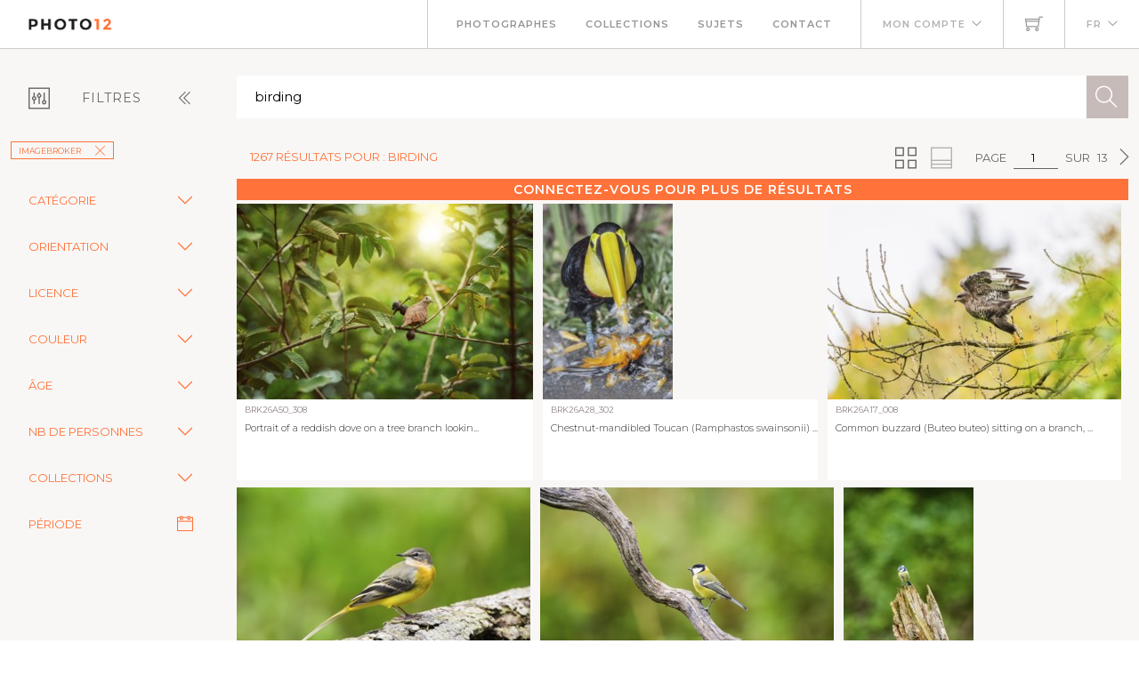

--- FILE ---
content_type: text/html; charset=utf-8
request_url: https://www.photo12.com/fr/images?search=birding&col=brk
body_size: 115548
content:
<!DOCTYPE html>
<html lang="FR">
<head>
    <base href="/" />
    <meta charset="utf-8" />
    <meta http-equiv="X-UA-Compatible" content="IE=edge" />
    <meta name="viewport" content="width=device-width, initial-scale=1.0" />
    <title>birding - imageBROKER - Photo12</title>
            <link rel="canonical" href="https://www.photo12.com/fr/images?search=birding&amp;col=brk" />
        <link href='/css/fa.min.css?7g2x1&amp;v=h20CPZ0QyXlBuAw7A-KluUYx_3pK-c7lYEpqLTlxjYQ' rel='stylesheet'>
        <link href='/css/bootstrap.min.css?7g2x1&amp;v=wLz3iY_cO4e6vKZ4zRmo4-9XDpMcgKOvv_zEU3OMlRo' rel='stylesheet'>
        <link rel="icon" type="image/png" href="/img/faviconp12.sxiixckweo.png" />
        <link href="/css/themify-icons.min.css?7g2x1&amp;v=DBF2OaOKkDUQxp7LXKIpqHjOORAWgCiCMVqEK8E4FvI" rel="stylesheet" type="text/css" media="all" />
        <link href="/css/flexslider.css?7g2x1" rel="stylesheet" type="text/css" media="all" />
        <link href="/css/lightbox.css?7g2x1" rel="stylesheet" type="text/css" media="all" />
        <link href="/css/theme.css?7g2x1" rel="stylesheet" type="text/css" media="all" />
        <link href="/css/toastr.min.css?7g2x1" rel="stylesheet" type="text/css" media="all" />
        <link href="//fonts.googleapis.com/css?family=Montserrat:300,400,600,700" rel="stylesheet" type="text/css" />
        <link href='/css/custom.css?7g2x1' rel='stylesheet'>
        <link href='/css/p12.css?7g2x1' rel='stylesheet'>
    

    <script async src="https://www.googletagmanager.com/gtag/js?id=UA-17690445-1"></script>
    <script>
        window.dataLayer = window.dataLayer || [];
        function gtag() { dataLayer.push(arguments); }
        gtag('js', new Date());
        gtag('config', 'UA-17690445-1');
    </script>

        <script src="/js/jquery-3.5.1.min.js?7g2x1"></script>
        <script src="/js/jr_razor.js?7g2x1"></script>
    <script>
        Set_User_State('124771040823672.0.0');
        Context_Refresh = function (Count) { Update_Basket_Count(Count) };
    </script>
    <meta name="description" content="Recherche d&#x27;images multi-crit&#xE8;re" />


</head>
<body id="BODY" class="FR IMAGES">
    <div id="Warning_Div"></div>
    <script>
        var User_Is_Connected = false;
        var User_Lang = "FR";
        var User_Id = 0;
        function Check_Connected() {
            if (User_Is_Connected) return true;
            Open_Login_Form();
            return false;
        }
    </script>
    
<div class="nav-container">
    <nav class="absolute" data-fixed-at="100">
        <div class="nav-bar">
            <div class="module left baseli">
                <a href="/fr">
                    <img class="logo logo-light" alt="logo photo12.com" src="/img/logo-light.png" />
                    <img class="logo logo-dark" alt="logo photo12.com" src="/img/logo-dark.png" />
                    <span class="baseline noir">AGENCE PHOTOGRAPHIQUE</span>
                </a>
            </div>
            <div class="module widget-handle mobile-toggle right d-lg-none">
                <i class="ti-menu"></i>
            </div>
            <div class="module-group right">
                <div class="module left">
                    <ul class="menu">
                        <li>
                            <a href="/fr/photographs">Photographes</a>
                        </li>
                        <li>
                            <a href="/fr/collections">Collections</a>
                        </li>
                        <li>
                            <a href="/fr/sujets">Sujets</a>
                        </li>
                        <li>
                            <a href="/fr/contact">Contact</a>
                        </li>
                    </ul>
                </div>
                <!--end of menu module-->
                <div class="module widget-handle left">
                    <ul class="menu">
                        <li class="has-dropdown">
                                <a onclick="Open_Login_Form()">Mon compte</a>
                        </li>
                    </ul>
                </div>
                <div class="module widget-handle cart-widget-handle left">
                    <a href="javascript:Open_Login_Form()" rel="nofollow">
                        <div class="cart" id="Basket_Icon">
                            <i class="ti-shopping-cart"></i>
                            <span id='Basket_Count' class="label number hidden">0</span>
                        </div>
                    </a>
                </div>
                <div class="module widget-handle language left">
                    <ul class="menu">
                        <li class="has-dropdown">
                            <a>FR</a>
                            <ul>
                                    <li><a href="/en" data-language="English"> English</a></li>
                            </ul>
                        </li>
                    </ul>
                </div>
            </div>
        </div>
    </nav>
</div>
<script>
    function Update_Basket_Count(Count) {
        $('#Basket_Count').html(Count);
        if (Count == 0) {
            $('#Basket_Count').addClass("hidden");
        } else {
            $('#Basket_Count').removeClass("hidden");
        }
    }
    $(document).ready(function () { Run_User_State_Check(); });
</script>
<div class="main-container">
    <section class="page-title-4"></section>
    <section class="bg-secondary">
        <div class="container-fluid">
            <div class="row" id="filter_div">
                <div class="col-2 toggle-filter">
                    <button class="btn" type="button" data-bs-toggle="collapse" data-bs-target="#Side_Filter" id="Toggle_Filter">
                        <i class="ti-panel"></i><span class="text-center">Filtres</span>
                        <i class="angle ti-angle-double-left"></i>
                    </button>
                </div>
                <div class="col" id="isearch_div">
                    <div class="halves form-accueil">
                        <input type="text" id="C_Search" class="mb0 recherche " onkeypress="Search_KeyPress()" value="birding" placeholder="Recherche en fran&#xE7;ais ou en anglais" />
                        <button class="btn btn-lg btn-icon btn-filled" onclick="Search_Text()"><i class="ti-search"></i></button>
                    </div>
                </div>
            </div>
        </div>
        <div class="container-fluid">
            <div class="row">
                <div class="col-2 collapse collapse-horizontal show" id="Side_Filter">
                    <div class="row">
                        <div class="col-sm-12">
                            <ul class="tags float-start">
                                                    <li><a class='btn btn-sm filtre' onclick="Remove_Coll('brk')">imageBROKER<i class='ti-close'></i></a></li>

                            </ul>
                        </div>
                    </div>

                    <div class="row">
                        <div class="col-sm-12">
                            <div class="row rech-ligne-2">
                                    <div class="accordion" id="F_CAT">
                                        <div class="accordion-item">
                                            <div class="accordion-header">
                                                <div class="accordion-button collapsed" type="button" data-bs-toggle="collapse" data-bs-target="#Filter_CAT" aria-controls="Filter_CAT">
                                                    Cat&#xE9;gorie
                                                </div>
                                            </div>
                                            <div id="Filter_CAT" class="accordion-collapse collapse " data-bs-parent="#F_CAT">
                                                <div class="accordion-body d-flex flex-column">
                                                        <div>
                                                            <input class="form-check-input" type="checkbox" value="CIN" id=F_CAT_CIN  onchange="Search_Option('CAT', this)" >
                                                            <label class="form-check-label" for="F_CAT_CIN">Cin&#xE9;ma</label>
                                                        </div>
                                                        <div>
                                                            <input class="form-check-input" type="checkbox" value="CEL" id=F_CAT_CEL  onchange="Search_Option('CAT', this)" >
                                                            <label class="form-check-label" for="F_CAT_CEL">Personnalit&#xE9;s</label>
                                                        </div>
                                                        <div>
                                                            <input class="form-check-input" type="checkbox" value="HIS" id=F_CAT_HIS  onchange="Search_Option('CAT', this)" >
                                                            <label class="form-check-label" for="F_CAT_HIS">Histoire</label>
                                                        </div>
                                                        <div>
                                                            <input class="form-check-input" type="checkbox" value="ART" id=F_CAT_ART  onchange="Search_Option('CAT', this)" >
                                                            <label class="form-check-label" for="F_CAT_ART">Art</label>
                                                        </div>
                                                        <div>
                                                            <input class="form-check-input" type="checkbox" value="ILL" id=F_CAT_ILL  onchange="Search_Option('CAT', this)" >
                                                            <label class="form-check-label" for="F_CAT_ILL">Illustration</label>
                                                        </div>
                                                </div>
                                            </div>
                                        </div>
                                    </div>
                                    <div class="accordion" id="F_FMT">
                                        <div class="accordion-item">
                                            <div class="accordion-header">
                                                <div class="accordion-button collapsed" type="button" data-bs-toggle="collapse" data-bs-target="#Filter_FMT" aria-controls="Filter_FMT">
                                                    Orientation
                                                </div>
                                            </div>
                                            <div id="Filter_FMT" class="accordion-collapse collapse " data-bs-parent="#F_FMT">
                                                <div class="accordion-body d-flex flex-column">
                                                        <div>
                                                            <input class="form-check-input" type="checkbox" value="OV" id=F_FMT_OV  onchange="Search_Option('FMT', this)" >
                                                            <label class="form-check-label" for="F_FMT_OV">Vertical</label>
                                                        </div>
                                                        <div>
                                                            <input class="form-check-input" type="checkbox" value="OPV" id=F_FMT_OPV  onchange="Search_Option('FMT', this)" >
                                                            <label class="form-check-label" for="F_FMT_OPV">Pano. vertical</label>
                                                        </div>
                                                        <div>
                                                            <input class="form-check-input" type="checkbox" value="OH" id=F_FMT_OH  onchange="Search_Option('FMT', this)" >
                                                            <label class="form-check-label" for="F_FMT_OH">Horizontal</label>
                                                        </div>
                                                        <div>
                                                            <input class="form-check-input" type="checkbox" value="OPH" id=F_FMT_OPH  onchange="Search_Option('FMT', this)" >
                                                            <label class="form-check-label" for="F_FMT_OPH">Pano. horizontal</label>
                                                        </div>
                                                        <div>
                                                            <input class="form-check-input" type="checkbox" value="OC" id=F_FMT_OC  onchange="Search_Option('FMT', this)" >
                                                            <label class="form-check-label" for="F_FMT_OC">Carr&#xE9;</label>
                                                        </div>
                                                </div>
                                            </div>
                                        </div>
                                    </div>
                                    <div class="accordion" id="F_LIC">
                                        <div class="accordion-item">
                                            <div class="accordion-header">
                                                <div class="accordion-button collapsed" type="button" data-bs-toggle="collapse" data-bs-target="#Filter_LIC" aria-controls="Filter_LIC">
                                                    Licence
                                                </div>
                                            </div>
                                            <div id="Filter_LIC" class="accordion-collapse collapse " data-bs-parent="#F_LIC">
                                                <div class="accordion-body d-flex flex-column">
                                                        <div>
                                                            <input class="form-check-input" type="checkbox" value="RF" id=F_LIC_RF  onchange="Search_Option('LIC', this)" >
                                                            <label class="form-check-label" for="F_LIC_RF">Libre de droits</label>
                                                        </div>
                                                        <div>
                                                            <input class="form-check-input" type="checkbox" value="RM" id=F_LIC_RM  onchange="Search_Option('LIC', this)" >
                                                            <label class="form-check-label" for="F_LIC_RM">Droits g&#xE9;r&#xE9;s</label>
                                                        </div>
                                                        <div>
                                                            <input class="form-check-input" type="checkbox" value="MR" id=F_LIC_MR  onchange="Search_Option('LIC', this)" >
                                                            <label class="form-check-label" for="F_LIC_MR">Model release</label>
                                                        </div>
                                                        <div>
                                                            <input class="form-check-input" type="checkbox" value="PR" id=F_LIC_PR  onchange="Search_Option('LIC', this)" >
                                                            <label class="form-check-label" for="F_LIC_PR">Property release</label>
                                                        </div>
                                                </div>
                                            </div>
                                        </div>
                                    </div>
                                    <div class="accordion" id="F_STY">
                                        <div class="accordion-item">
                                            <div class="accordion-header">
                                                <div class="accordion-button collapsed" type="button" data-bs-toggle="collapse" data-bs-target="#Filter_STY" aria-controls="Filter_STY">
                                                    Couleur
                                                </div>
                                            </div>
                                            <div id="Filter_STY" class="accordion-collapse collapse " data-bs-parent="#F_STY">
                                                <div class="accordion-body d-flex flex-column">
                                                        <div>
                                                            <input class="form-check-input" type="checkbox" value="CC" id=F_STY_CC  onchange="Search_Option('STY', this)" >
                                                            <label class="form-check-label" for="F_STY_CC">Couleur</label>
                                                        </div>
                                                        <div>
                                                            <input class="form-check-input" type="checkbox" value="CN" id=F_STY_CN  onchange="Search_Option('STY', this)" >
                                                            <label class="form-check-label" for="F_STY_CN">Noir et blanc</label>
                                                        </div>
                                                </div>
                                            </div>
                                        </div>
                                    </div>
                                    <div class="accordion" id="F_AGE">
                                        <div class="accordion-item">
                                            <div class="accordion-header">
                                                <div class="accordion-button collapsed" type="button" data-bs-toggle="collapse" data-bs-target="#Filter_AGE" aria-controls="Filter_AGE">
                                                    &#xC2;ge
                                                </div>
                                            </div>
                                            <div id="Filter_AGE" class="accordion-collapse collapse " data-bs-parent="#F_AGE">
                                                <div class="accordion-body d-flex flex-column">
                                                        <div>
                                                            <input class="form-check-input" type="checkbox" value="APBEBE" id=F_AGE_APBEBE  onchange="Search_Option('AGE', this)" >
                                                            <label class="form-check-label" for="F_AGE_APBEBE">B&#xE9;b&#xE9;</label>
                                                        </div>
                                                        <div>
                                                            <input class="form-check-input" type="checkbox" value="APENF" id=F_AGE_APENF  onchange="Search_Option('AGE', this)" >
                                                            <label class="form-check-label" for="F_AGE_APENF">Enfant</label>
                                                        </div>
                                                        <div>
                                                            <input class="form-check-input" type="checkbox" value="APADO" id=F_AGE_APADO  onchange="Search_Option('AGE', this)" >
                                                            <label class="form-check-label" for="F_AGE_APADO">Adolescent</label>
                                                        </div>
                                                        <div>
                                                            <input class="form-check-input" type="checkbox" value="APADU" id=F_AGE_APADU  onchange="Search_Option('AGE', this)" >
                                                            <label class="form-check-label" for="F_AGE_APADU">Adulte</label>
                                                        </div>
                                                        <div>
                                                            <input class="form-check-input" type="checkbox" value="APSEN" id=F_AGE_APSEN  onchange="Search_Option('AGE', this)" >
                                                            <label class="form-check-label" for="F_AGE_APSEN">Senior</label>
                                                        </div>
                                                </div>
                                            </div>
                                        </div>
                                    </div>
                                    <div class="accordion" id="F_PRS">
                                        <div class="accordion-item">
                                            <div class="accordion-header">
                                                <div class="accordion-button collapsed" type="button" data-bs-toggle="collapse" data-bs-target="#Filter_PRS" aria-controls="Filter_PRS">
                                                    Nb de personnes
                                                </div>
                                            </div>
                                            <div id="Filter_PRS" class="accordion-collapse collapse " data-bs-parent="#F_PRS">
                                                <div class="accordion-body d-flex flex-column">
                                                        <div>
                                                            <input class="form-check-input" type="checkbox" value="NP0" id=F_PRS_NP0  onchange="Search_Option('PRS', this)" >
                                                            <label class="form-check-label" for="F_PRS_NP0">Aucune</label>
                                                        </div>
                                                        <div>
                                                            <input class="form-check-input" type="checkbox" value="NP1" id=F_PRS_NP1  onchange="Search_Option('PRS', this)" >
                                                            <label class="form-check-label" for="F_PRS_NP1">1</label>
                                                        </div>
                                                        <div>
                                                            <input class="form-check-input" type="checkbox" value="NP2" id=F_PRS_NP2  onchange="Search_Option('PRS', this)" >
                                                            <label class="form-check-label" for="F_PRS_NP2">2</label>
                                                        </div>
                                                        <div>
                                                            <input class="form-check-input" type="checkbox" value="NP3" id=F_PRS_NP3  onchange="Search_Option('PRS', this)" >
                                                            <label class="form-check-label" for="F_PRS_NP3">3</label>
                                                        </div>
                                                        <div>
                                                            <input class="form-check-input" type="checkbox" value="NP4" id=F_PRS_NP4  onchange="Search_Option('PRS', this)" >
                                                            <label class="form-check-label" for="F_PRS_NP4">4</label>
                                                        </div>
                                                        <div>
                                                            <input class="form-check-input" type="checkbox" value="NP5" id=F_PRS_NP5  onchange="Search_Option('PRS', this)" >
                                                            <label class="form-check-label" for="F_PRS_NP5">Plus</label>
                                                        </div>
                                                </div>
                                            </div>
                                        </div>
                                    </div>
                                    <div class="accordion" id="F_ENG">
                                        <div class="accordion-item">
                                            <div class="accordion-header">
                                                <div class="accordion-button collapsed" type="button" data-bs-toggle="collapse" data-bs-target="#Filter_ENG" aria-controls="Filter_ENG">
                                                    Collections
                                                </div>
                                            </div>
                                            <div id="Filter_ENG" class="accordion-collapse collapse " data-bs-parent="#F_ENG">
                                                <div class="accordion-body d-flex flex-column">
                                                        <div>
                                                            <input class="form-check-input" type="checkbox" value="P12" id=F_ENG_P12  onchange="Search_Option('ENG', this)" >
                                                            <label class="form-check-label" for="F_ENG_P12">Photo12</label>
                                                        </div>
                                                        <div>
                                                            <input class="form-check-input" type="checkbox" value="LMY" id=F_ENG_LMY  onchange="Search_Option('ENG', this)" >
                                                            <label class="form-check-label" for="F_ENG_LMY">Alamy</label>
                                                        </div>
                                                </div>
                                            </div>
                                        </div>
                                    </div>
                                <div class="accordion">
                                    <div class="accordion-item">
                                        <div class="accordion-button no-icon" type="button" onclick="Show_Modal('search_dates_modal')">
                                            <span>P&#xE9;riode</span>
                                            <i class="ti-calendar"></i>
                                        </div>
                                    </div>
                                </div>
                            </div>
                        </div>
                    </div>
                </div>
                <div class="col">
                    <div class="container-fluid p-0">
                        <div id="results_div">
                                
<div ID="P_Results">
        <div class="row">
            <div class="rech-ligne-result">
                <div class="resultats">
                        <h1>1267 r&#xE9;sultats pour : birding</h1>
                </div>
                <div style="display:inline-flex">
                        <div>
        <ul class="pagination-agence">
            <li>
                Page
            </li>
            <li>
                <div class="form-pagin">
                    <input type="text" class="input-pagin" placeholder="1" onkeypress="Page_KeyPress($(this).val())" onclick="this.focus()" form="none" value="1">
                </div>
            </li>
            <li>
                sur
            </li>
            <li>
                13
            </li>
                <li>
                    <button type="button" onclick="Goto_Page(2)"><i class="ti-angle-right"></i></button>
                </li>
        </ul>
                            <ul class="pagination-agence">
                                <li>
                                    <button type="button" onclick="Set_Page_Style(1)" ><i class="ti-view-grid double"></i></button>
                                </li>
                                <li></li>
                                <li>
                                    <button type="button" onclick="Set_Page_Style(0)" disabled><i class="ti-layout-accordion-merged double"></i></button>
                                </li>
                                <li></li>
                            </ul>
                        </div>
                </div>
            </div>
        </div>
            <div class="more-connected" onclick="Open_Login_Form()">Connectez-vous pour plus de r&#xE9;sultats</div>
        <!--GRILLE RECHERCHE-->
        <div class="row">
            <div class="col-sm-12 " id="pic-grid">
                <div class="grille-recherche1">
                        <div class="item-recherche pic-item" data-code="BRK26A50_308.JPG" zoom-data="BRK26A50_308.JPG">
        <a href="/fr/image/brk26a50_308" target="DETAIL" rel="nofollow">
        <div class="vign " style="min-width:146px">
            <img alt="Portrait of a reddish dove on a tree branch looking at the camera" src="https://lres.photo12.com/th/t-brk26a50_308.jpg" height="220" loading="lazy" />

        </div>
        </a>
        <div class="inner" onclick="Check_Connected()">
            <div class="reference">
                BRK26A50_308
            </div>
            <div class="titre">
                <h2>Portrait of a reddish dove on a tree branch lookin...</h2>
            </div>
        </div>
</div>

                        <div class="item-recherche pic-item" data-code="BRK26A28_302.JPG" zoom-data="BRK26A28_302.JPG">
        <a href="/fr/image/brk26a28_302" target="DETAIL" rel="nofollow">
        <div class="vign " style="min-width:146px">
            <img alt="Chestnut-mandibled Toucan (Ramphastos swainsonii) feeding on a smaller bird, Sarapiqui, Costa Rica," src="https://lres.photo12.com/th/t-brk26a28_302.jpg" height="220" loading="lazy" />

        </div>
        </a>
        <div class="inner" onclick="Check_Connected()">
            <div class="reference">
                BRK26A28_302
            </div>
            <div class="titre">
                <h2>Chestnut-mandibled Toucan (Ramphastos swainsonii) ...</h2>
            </div>
        </div>
</div>

                        <div class="item-recherche pic-item" data-code="BRK26A17_008.JPG" zoom-data="BRK26A17_008.JPG">
        <a href="/fr/image/brk26a17_008" target="DETAIL" rel="nofollow">
        <div class="vign " style="min-width:146px">
            <img alt="Common buzzard (Buteo buteo) sitting on a branch, Bavaria, Germany" src="https://lres.photo12.com/th/t-brk26a17_008.jpg" height="220" loading="lazy" />

        </div>
        </a>
        <div class="inner" onclick="Check_Connected()">
            <div class="reference">
                BRK26A17_008
            </div>
            <div class="titre">
                <h2>Common buzzard (Buteo buteo) sitting on a branch, ...</h2>
            </div>
        </div>
</div>

                        <div class="item-recherche pic-item" data-code="BRK26A17_016.JPG" zoom-data="BRK26A17_016.JPG">
        <a href="/fr/image/brk26a17_016" target="DETAIL" rel="nofollow">
        <div class="vign " style="min-width:146px">
            <img alt="Grey Wagtail (Motacilla cinerea) sitting on an old wood, wildlife, Germany" src="https://lres.photo12.com/th/t-brk26a17_016.jpg" height="220" loading="lazy" />

        </div>
        </a>
        <div class="inner" onclick="Check_Connected()">
            <div class="reference">
                BRK26A17_016
            </div>
            <div class="titre">
                <h2>Grey Wagtail (Motacilla cinerea) sitting on an old...</h2>
            </div>
        </div>
</div>

                        <div class="item-recherche pic-item" data-code="BRK26A17_039.JPG" zoom-data="BRK26A17_039.JPG">
        <a href="/fr/image/brk26a17_039" target="DETAIL" rel="nofollow">
        <div class="vign " style="min-width:146px">
            <img alt="Great tit (Parus major) sitting on an old wood at a swamp, Bavaria, Germany" src="https://lres.photo12.com/th/t-brk26a17_039.jpg" height="220" loading="lazy" />

        </div>
        </a>
        <div class="inner" onclick="Check_Connected()">
            <div class="reference">
                BRK26A17_039
            </div>
            <div class="titre">
                <h2>Great tit (Parus major) sitting on an old wood at ...</h2>
            </div>
        </div>
</div>

                        <div class="item-recherche pic-item" data-code="BRK26A17_064.JPG" zoom-data="BRK26A17_064.JPG">
        <a href="/fr/image/brk26a17_064" target="DETAIL" rel="nofollow">
        <div class="vign " style="min-width:146px">
            <img alt="Eurasian blue tit (Cyanistes caeruleus) sitting on an old wrotten tree trunk at a swamp, Bavaria," src="https://lres.photo12.com/th/t-brk26a17_064.jpg" height="220" loading="lazy" />

        </div>
        </a>
        <div class="inner" onclick="Check_Connected()">
            <div class="reference">
                BRK26A17_064
            </div>
            <div class="titre">
                <h2>Eurasian blue tit (Cyanistes caeruleus) sitting on...</h2>
            </div>
        </div>
</div>

                        <div class="item-recherche pic-item" data-code="BRK26A29_110.JPG" zoom-data="BRK26A29_110.JPG">
        <a href="/fr/image/brk26a29_110" target="DETAIL" rel="nofollow">
        <div class="vign " style="min-width:146px">
            <img alt="Great tit (Parus major) sitting on a branch, Bavaria, Germany" src="https://lres.photo12.com/th/t-brk26a29_110.jpg" height="220" loading="lazy" />

        </div>
        </a>
        <div class="inner" onclick="Check_Connected()">
            <div class="reference">
                BRK26A29_110
            </div>
            <div class="titre">
                <h2>Great tit (Parus major) sitting on a branch, Bavar...</h2>
            </div>
        </div>
</div>

                        <div class="item-recherche pic-item" data-code="BRK26A29_111.JPG" zoom-data="BRK26A29_111.JPG">
        <a href="/fr/image/brk26a29_111" target="DETAIL" rel="nofollow">
        <div class="vign " style="min-width:146px">
            <img alt="Eurasian blue tit (Cyanistes caeruleus) sitting on a branch, Bavaria, Germany" src="https://lres.photo12.com/th/t-brk26a29_111.jpg" height="220" loading="lazy" />

        </div>
        </a>
        <div class="inner" onclick="Check_Connected()">
            <div class="reference">
                BRK26A29_111
            </div>
            <div class="titre">
                <h2>Eurasian blue tit (Cyanistes caeruleus) sitting on...</h2>
            </div>
        </div>
</div>

                        <div class="item-recherche pic-item" data-code="BRK26A17_007.JPG" zoom-data="BRK26A17_007.JPG">
        <a href="/fr/image/brk26a17_007" target="DETAIL" rel="nofollow">
        <div class="vign " style="min-width:146px">
            <img alt="Common chiffchaff (Phylloscopus collybita) sitting on a reed, Bavaria, Germany" src="https://lres.photo12.com/th/t-brk26a17_007.jpg" height="220" loading="lazy" />

        </div>
        </a>
        <div class="inner" onclick="Check_Connected()">
            <div class="reference">
                BRK26A17_007
            </div>
            <div class="titre">
                <h2>Common chiffchaff (Phylloscopus collybita) sitting...</h2>
            </div>
        </div>
</div>

                        <div class="item-recherche pic-item" data-code="BRK26A17_018.JPG" zoom-data="BRK26A17_018.JPG">
        <a href="/fr/image/brk26a17_018" target="DETAIL" rel="nofollow">
        <div class="vign " style="min-width:146px">
            <img alt="Grey Wagtail (Motacilla cinerea) sitting on the ground, wildlife, Germany" src="https://lres.photo12.com/th/t-brk26a17_018.jpg" height="220" loading="lazy" />

        </div>
        </a>
        <div class="inner" onclick="Check_Connected()">
            <div class="reference">
                BRK26A17_018
            </div>
            <div class="titre">
                <h2>Grey Wagtail (Motacilla cinerea) sitting on the gr...</h2>
            </div>
        </div>
</div>

                        <div class="item-recherche pic-item" data-code="BRK26A17_025.JPG" zoom-data="BRK26A17_025.JPG">
        <a href="/fr/image/brk26a17_025" target="DETAIL" rel="nofollow">
        <div class="vign " style="min-width:146px">
            <img alt="Great tit (Parus major) sitting on an old wrotten tree trunk at a swamp, Bavaria, Germany" src="https://lres.photo12.com/th/t-brk26a17_025.jpg" height="220" loading="lazy" />

        </div>
        </a>
        <div class="inner" onclick="Check_Connected()">
            <div class="reference">
                BRK26A17_025
            </div>
            <div class="titre">
                <h2>Great tit (Parus major) sitting on an old wrotten ...</h2>
            </div>
        </div>
</div>

                        <div class="item-recherche pic-item" data-code="BRK26A26_092.JPG" zoom-data="BRK26A26_092.JPG">
        <a href="/fr/image/brk26a26_092" target="DETAIL" rel="nofollow">
        <div class="vign " style="min-width:146px">
            <img alt="Domestic Chicken (Gallus gallus domesticus), rooster, standing on the ground, Bavaria, Germany" src="https://lres.photo12.com/th/t-brk26a26_092.jpg" height="220" loading="lazy" />

        </div>
        </a>
        <div class="inner" onclick="Check_Connected()">
            <div class="reference">
                BRK26A26_092
            </div>
            <div class="titre">
                <h2>Domestic Chicken (Gallus gallus domesticus), roost...</h2>
            </div>
        </div>
</div>

                        <div class="item-recherche pic-item" data-code="BRK26A26_095.JPG" zoom-data="BRK26A26_095.JPG">
        <a href="/fr/image/brk26a26_095" target="DETAIL" rel="nofollow">
        <div class="vign " style="min-width:146px">
            <img alt="Domestic Chicken (Gallus gallus domesticus), portrait, Bavaria, Germany" src="https://lres.photo12.com/th/t-brk26a26_095.jpg" height="220" loading="lazy" />

        </div>
        </a>
        <div class="inner" onclick="Check_Connected()">
            <div class="reference">
                BRK26A26_095
            </div>
            <div class="titre">
                <h2>Domestic Chicken (Gallus gallus domesticus), portr...</h2>
            </div>
        </div>
</div>

                        <div class="item-recherche pic-item" data-code="BRK26A26_111.JPG" zoom-data="BRK26A26_111.JPG">
        <a href="/fr/image/brk26a26_111" target="DETAIL" rel="nofollow">
        <div class="vign " style="min-width:146px">
            <img alt="Wild duck (Anas platyrhynchos) chick swimming on a lake, Bavaria, Germany" src="https://lres.photo12.com/th/t-brk26a26_111.jpg" height="220" loading="lazy" />

        </div>
        </a>
        <div class="inner" onclick="Check_Connected()">
            <div class="reference">
                BRK26A26_111
            </div>
            <div class="titre">
                <h2>Wild duck (Anas platyrhynchos) chick swimming on a...</h2>
            </div>
        </div>
</div>

                        <div class="item-recherche pic-item" data-code="BRK26A26_125.JPG" zoom-data="BRK26A26_125.JPG">
        <a href="/fr/image/brk26a26_125" target="DETAIL" rel="nofollow">
        <div class="vign " style="min-width:146px">
            <img alt="Close-up of a Greylag Goose (Anser anser) swimming in the water in spring, Austria" src="https://lres.photo12.com/th/t-brk26a26_125.jpg" height="220" loading="lazy" />

        </div>
        </a>
        <div class="inner" onclick="Check_Connected()">
            <div class="reference">
                BRK26A26_125
            </div>
            <div class="titre">
                <h2>Close-up of a Greylag Goose (Anser anser) swimming...</h2>
            </div>
        </div>
</div>

                        <div class="item-recherche pic-item" data-code="BRK26A26_148.JPG" zoom-data="BRK26A26_148.JPG">
        <a href="/fr/image/brk26a26_148" target="DETAIL" rel="nofollow">
        <div class="vign " style="min-width:146px">
            <img alt="Mute swan (Cygnus olor) starts flying from a lake, Austria" src="https://lres.photo12.com/th/t-brk26a26_148.jpg" height="220" loading="lazy" />

        </div>
        </a>
        <div class="inner" onclick="Check_Connected()">
            <div class="reference">
                BRK26A26_148
            </div>
            <div class="titre">
                <h2>Mute swan (Cygnus olor) starts flying from a lake,...</h2>
            </div>
        </div>
</div>

                        <div class="item-recherche pic-item" data-code="BRK26A17_035.JPG" zoom-data="BRK26A17_035.JPG">
        <a href="/fr/image/brk26a17_035" target="DETAIL" rel="nofollow">
        <div class="vign " style="min-width:146px">
            <img alt="Great tit (Parus major) sitting on a wood at a swamp, Bavaria, Germany" src="https://lres.photo12.com/th/t-brk26a17_035.jpg" height="220" loading="lazy" />

        </div>
        </a>
        <div class="inner" onclick="Check_Connected()">
            <div class="reference">
                BRK26A17_035
            </div>
            <div class="titre">
                <h2>Great tit (Parus major) sitting on a wood at a swa...</h2>
            </div>
        </div>
</div>

                        <div class="item-recherche pic-item" data-code="BRK26A17_048.JPG" zoom-data="BRK26A17_048.JPG">
        <a href="/fr/image/brk26a17_048" target="DETAIL" rel="nofollow">
        <div class="vign " style="min-width:146px">
            <img alt="Common kingfisher (Alcedo atthis) sitting on an old wooden branch in late summer, wildife, Bavaria," src="https://lres.photo12.com/th/t-brk26a17_048.jpg" height="220" loading="lazy" />

        </div>
        </a>
        <div class="inner" onclick="Check_Connected()">
            <div class="reference">
                BRK26A17_048
            </div>
            <div class="titre">
                <h2>Common kingfisher (Alcedo atthis) sitting on an ol...</h2>
            </div>
        </div>
</div>

                        <div class="item-recherche pic-item" data-code="BRK26A26_108.JPG" zoom-data="BRK26A26_108.JPG">
        <a href="/fr/image/brk26a26_108" target="DETAIL" rel="nofollow">
        <div class="vign " style="min-width:146px">
            <img alt="Great spotted woodpecker (Dendrocopos major) sitting on wooden slat, Austria" src="https://lres.photo12.com/th/t-brk26a26_108.jpg" height="220" loading="lazy" />

        </div>
        </a>
        <div class="inner" onclick="Check_Connected()">
            <div class="reference">
                BRK26A26_108
            </div>
            <div class="titre">
                <h2>Great spotted woodpecker (Dendrocopos major) sitti...</h2>
            </div>
        </div>
</div>

                        <div class="item-recherche pic-item" data-code="BRK26A26_147.JPG" zoom-data="BRK26A26_147.JPG">
        <a href="/fr/image/brk26a26_147" target="DETAIL" rel="nofollow">
        <div class="vign " style="min-width:146px">
            <img alt="Mute swan (Cygnus olor) swimming on a lake, Austria" src="https://lres.photo12.com/th/t-brk26a26_147.jpg" height="220" loading="lazy" />

        </div>
        </a>
        <div class="inner" onclick="Check_Connected()">
            <div class="reference">
                BRK26A26_147
            </div>
            <div class="titre">
                <h2>Mute swan (Cygnus olor) swimming on a lake, Austri...</h2>
            </div>
        </div>
</div>

                        <div class="item-recherche pic-item" data-code="BRK26A27_169.JPG" zoom-data="BRK26A27_169.JPG">
        <a href="/fr/image/brk26a27_169" target="DETAIL" rel="nofollow">
        <div class="vign " style="min-width:146px">
            <img alt="Long-eared owl (Asio otus) sitting on a branch in winter, National Park Bavarian Forest, Bavaria," src="https://lres.photo12.com/th/t-brk26a27_169.jpg" height="220" loading="lazy" />

        </div>
        </a>
        <div class="inner" onclick="Check_Connected()">
            <div class="reference">
                BRK26A27_169
            </div>
            <div class="titre">
                <h2>Long-eared owl (Asio otus) sitting on a branch in ...</h2>
            </div>
        </div>
</div>

                        <div class="item-recherche pic-item" data-code="BRK26A17_002.JPG" zoom-data="BRK26A17_002.JPG">
        <a href="/fr/image/brk26a17_002" target="DETAIL" rel="nofollow">
        <div class="vign " style="min-width:146px">
            <img alt="Eurasian nuthatch (Sitta europaea) sitting on an old wooden branch at a swamp, Bavaria, Germany" src="https://lres.photo12.com/th/t-brk26a17_002.jpg" height="220" loading="lazy" />

        </div>
        </a>
        <div class="inner" onclick="Check_Connected()">
            <div class="reference">
                BRK26A17_002
            </div>
            <div class="titre">
                <h2>Eurasian nuthatch (Sitta europaea) sitting on an o...</h2>
            </div>
        </div>
</div>

                        <div class="item-recherche pic-item" data-code="BRK26A17_024.JPG" zoom-data="BRK26A17_024.JPG">
        <a href="/fr/image/brk26a17_024" target="DETAIL" rel="nofollow">
        <div class="vign " style="min-width:146px">
            <img alt="Great tit (Parus major) sitting on an old sunflower blossom with seeds inside, Bavaria, Germany" src="https://lres.photo12.com/th/t-brk26a17_024.jpg" height="220" loading="lazy" />

        </div>
        </a>
        <div class="inner" onclick="Check_Connected()">
            <div class="reference">
                BRK26A17_024
            </div>
            <div class="titre">
                <h2>Great tit (Parus major) sitting on an old sunflowe...</h2>
            </div>
        </div>
</div>

                        <div class="item-recherche pic-item" data-code="BRK26A17_034.JPG" zoom-data="BRK26A17_034.JPG">
        <a href="/fr/image/brk26a17_034" target="DETAIL" rel="nofollow">
        <div class="vign " style="min-width:146px">
            <img alt="Great tit (Parus major) sitting on an old wrotten tree trunk at a swamp, Bavaria, Germany" src="https://lres.photo12.com/th/t-brk26a17_034.jpg" height="220" loading="lazy" />

        </div>
        </a>
        <div class="inner" onclick="Check_Connected()">
            <div class="reference">
                BRK26A17_034
            </div>
            <div class="titre">
                <h2>Great tit (Parus major) sitting on an old wrotten ...</h2>
            </div>
        </div>
</div>

                        <div class="item-recherche pic-item" data-code="BRK26A26_112.JPG" zoom-data="BRK26A26_112.JPG">
        <a href="/fr/image/brk26a26_112" target="DETAIL" rel="nofollow">
        <div class="vign " style="min-width:146px">
            <img alt="Wild duck (Anas platyrhynchos) chick standing at the schore of a little lake, Bavaria, Germany" src="https://lres.photo12.com/th/t-brk26a26_112.jpg" height="220" loading="lazy" />

        </div>
        </a>
        <div class="inner" onclick="Check_Connected()">
            <div class="reference">
                BRK26A26_112
            </div>
            <div class="titre">
                <h2>Wild duck (Anas platyrhynchos) chick standing at t...</h2>
            </div>
        </div>
</div>

                        <div class="item-recherche pic-item" data-code="BRK26A27_168.JPG" zoom-data="BRK26A27_168.JPG">
        <a href="/fr/image/brk26a27_168" target="DETAIL" rel="nofollow">
        <div class="vign " style="min-width:146px">
            <img alt="Long-eared owl (Asio otus) sitting on a branch in winter, National Park Bavarian Forest, Bavaria," src="https://lres.photo12.com/th/t-brk26a27_168.jpg" height="220" loading="lazy" />

        </div>
        </a>
        <div class="inner" onclick="Check_Connected()">
            <div class="reference">
                BRK26A27_168
            </div>
            <div class="titre">
                <h2>Long-eared owl (Asio otus) sitting on a branch in ...</h2>
            </div>
        </div>
</div>

                        <div class="item-recherche pic-item" data-code="BRK26A16_489.JPG" zoom-data="BRK26A16_489.JPG">
        <a href="/fr/image/brk26a16_489" target="DETAIL" rel="nofollow">
        <div class="vign " style="min-width:146px">
            <img alt="Common kingfisher (Alcedo atthis) sitting on an old wooden branch in late summer, wildife, Bavaria," src="https://lres.photo12.com/th/t-brk26a16_489.jpg" height="220" loading="lazy" />

        </div>
        </a>
        <div class="inner" onclick="Check_Connected()">
            <div class="reference">
                BRK26A16_489
            </div>
            <div class="titre">
                <h2>Common kingfisher (Alcedo atthis) sitting on an ol...</h2>
            </div>
        </div>
</div>

                        <div class="item-recherche pic-item" data-code="BRK26A17_010.JPG" zoom-data="BRK26A17_010.JPG">
        <a href="/fr/image/brk26a17_010" target="DETAIL" rel="nofollow">
        <div class="vign " style="min-width:146px">
            <img alt="Grey Wagtail (Motacilla cinerea) hunting at a little lake in a swamp, wildlife, Germany" src="https://lres.photo12.com/th/t-brk26a17_010.jpg" height="220" loading="lazy" />

        </div>
        </a>
        <div class="inner" onclick="Check_Connected()">
            <div class="reference">
                BRK26A17_010
            </div>
            <div class="titre">
                <h2>Grey Wagtail (Motacilla cinerea) hunting at a litt...</h2>
            </div>
        </div>
</div>

                        <div class="item-recherche pic-item" data-code="BRK26A17_042.JPG" zoom-data="BRK26A17_042.JPG">
        <a href="/fr/image/brk26a17_042" target="DETAIL" rel="nofollow">
        <div class="vign " style="min-width:146px">
            <img alt="European robin (Erithacus rubecula) sitting on an old wooden branch, Bavaria, Germany" src="https://lres.photo12.com/th/t-brk26a17_042.jpg" height="220" loading="lazy" />

        </div>
        </a>
        <div class="inner" onclick="Check_Connected()">
            <div class="reference">
                BRK26A17_042
            </div>
            <div class="titre">
                <h2>European robin (Erithacus rubecula) sitting on an ...</h2>
            </div>
        </div>
</div>

                        <div class="item-recherche pic-item" data-code="BRK26A17_070.JPG" zoom-data="BRK26A17_070.JPG">
        <a href="/fr/image/brk26a17_070" target="DETAIL" rel="nofollow">
        <div class="vign " style="min-width:146px">
            <img alt="Great spotted woodpecker (Dendrocopos major) sitting on an old wrotten tree trunk in late summer," src="https://lres.photo12.com/th/t-brk26a17_070.jpg" height="220" loading="lazy" />

        </div>
        </a>
        <div class="inner" onclick="Check_Connected()">
            <div class="reference">
                BRK26A17_070
            </div>
            <div class="titre">
                <h2>Great spotted woodpecker (Dendrocopos major) sitti...</h2>
            </div>
        </div>
</div>

                        <div class="item-recherche pic-item" data-code="BRK26A26_107.JPG" zoom-data="BRK26A26_107.JPG">
        <a href="/fr/image/brk26a26_107" target="DETAIL" rel="nofollow">
        <div class="vign " style="min-width:146px">
            <img alt="Eurasian nuthatch (Sitta europaea) sitting on a branch, Austria" src="https://lres.photo12.com/th/t-brk26a26_107.jpg" height="220" loading="lazy" />

        </div>
        </a>
        <div class="inner" onclick="Check_Connected()">
            <div class="reference">
                BRK26A26_107
            </div>
            <div class="titre">
                <h2>Eurasian nuthatch (Sitta europaea) sitting on a br...</h2>
            </div>
        </div>
</div>

                        <div class="item-recherche pic-item" data-code="BRK26A17_012.JPG" zoom-data="BRK26A17_012.JPG">
        <a href="/fr/image/brk26a17_012" target="DETAIL" rel="nofollow">
        <div class="vign " style="min-width:146px">
            <img alt="Grey Wagtail (Motacilla cinerea) sitting on a branch, wildlife, Germany" src="https://lres.photo12.com/th/t-brk26a17_012.jpg" height="220" loading="lazy" />

        </div>
        </a>
        <div class="inner" onclick="Check_Connected()">
            <div class="reference">
                BRK26A17_012
            </div>
            <div class="titre">
                <h2>Grey Wagtail (Motacilla cinerea) sitting on a bran...</h2>
            </div>
        </div>
</div>

                        <div class="item-recherche pic-item" data-code="BRK26A17_031.JPG" zoom-data="BRK26A17_031.JPG">
        <a href="/fr/image/brk26a17_031" target="DETAIL" rel="nofollow">
        <div class="vign " style="min-width:146px">
            <img alt="Great tit (Parus major) sitting on an old wrotten tree trunk at a swamp, Bavaria, Germany" src="https://lres.photo12.com/th/t-brk26a17_031.jpg" height="220" loading="lazy" />

        </div>
        </a>
        <div class="inner" onclick="Check_Connected()">
            <div class="reference">
                BRK26A17_031
            </div>
            <div class="titre">
                <h2>Great tit (Parus major) sitting on an old wrotten ...</h2>
            </div>
        </div>
</div>

                        <div class="item-recherche pic-item" data-code="BRK26A26_110.JPG" zoom-data="BRK26A26_110.JPG">
        <a href="/fr/image/brk26a26_110" target="DETAIL" rel="nofollow">
        <div class="vign " style="min-width:146px">
            <img alt="Wild duck (Anas platyrhynchos) male swimming in a lake, Bavaria, Germany" src="https://lres.photo12.com/th/t-brk26a26_110.jpg" height="220" loading="lazy" />

        </div>
        </a>
        <div class="inner" onclick="Check_Connected()">
            <div class="reference">
                BRK26A26_110
            </div>
            <div class="titre">
                <h2>Wild duck (Anas platyrhynchos) male swimming in a ...</h2>
            </div>
        </div>
</div>

                        <div class="item-recherche pic-item" data-code="BRK26A26_118.JPG" zoom-data="BRK26A26_118.JPG">
        <a href="/fr/image/brk26a26_118" target="DETAIL" rel="nofollow">
        <div class="vign " style="min-width:146px">
            <img alt="Wild duck (Anas platyrhynchos) mother with her and chick swimming in the water, Bavaria, Germany" src="https://lres.photo12.com/th/t-brk26a26_118.jpg" height="220" loading="lazy" />

        </div>
        </a>
        <div class="inner" onclick="Check_Connected()">
            <div class="reference">
                BRK26A26_118
            </div>
            <div class="titre">
                <h2>Wild duck (Anas platyrhynchos) mother with her and...</h2>
            </div>
        </div>
</div>

                        <div class="item-recherche pic-item" data-code="BRK26A26_120.JPG" zoom-data="BRK26A26_120.JPG">
        <a href="/fr/image/brk26a26_120" target="DETAIL" rel="nofollow">
        <div class="vign " style="min-width:146px">
            <img alt="Wild duck (Anas platyrhynchos) female swimming in a lake, Bavaria, Germany" src="https://lres.photo12.com/th/t-brk26a26_120.jpg" height="220" loading="lazy" />

        </div>
        </a>
        <div class="inner" onclick="Check_Connected()">
            <div class="reference">
                BRK26A26_120
            </div>
            <div class="titre">
                <h2>Wild duck (Anas platyrhynchos) female swimming in ...</h2>
            </div>
        </div>
</div>

                        <div class="item-recherche pic-item" data-code="BRK26A30_357.JPG" zoom-data="BRK26A30_357.JPG">
        <a href="/fr/image/brk26a30_357" target="DETAIL" rel="nofollow">
        <div class="vign " style="min-width:146px">
            <img alt="Black kite (Milvus migrans) flying in a forest in early summer, Bavaria, Germany" src="https://lres.photo12.com/th/t-brk26a30_357.jpg" height="220" loading="lazy" />

        </div>
        </a>
        <div class="inner" onclick="Check_Connected()">
            <div class="reference">
                BRK26A30_357
            </div>
            <div class="titre">
                <h2>Black kite (Milvus migrans) flying in a forest in ...</h2>
            </div>
        </div>
</div>

                        <div class="item-recherche pic-item" data-code="BRK26A10_412.JPG" zoom-data="BRK26A10_412.JPG">
        <a href="/fr/image/brk26a10_412" target="DETAIL" rel="nofollow">
        <div class="vign " style="min-width:146px">
            <img alt="Female hiker using binoculars, admiring the scenic turquoise waters of peyto lake and the majestic" src="https://lres.photo12.com/th/t-brk26a10_412.jpg" height="220" loading="lazy" />

        </div>
        </a>
        <div class="inner" onclick="Check_Connected()">
            <div class="reference">
                BRK26A10_412
            </div>
            <div class="titre">
                <h2>Female hiker using binoculars, admiring the scenic...</h2>
            </div>
        </div>
</div>

                        <div class="item-recherche pic-item" data-code="BRK26A17_027.JPG" zoom-data="BRK26A17_027.JPG">
        <a href="/fr/image/brk26a17_027" target="DETAIL" rel="nofollow">
        <div class="vign " style="min-width:146px">
            <img alt="Great tit (Parus major) sitting on an old wood at a swamp, Bavaria, Germany" src="https://lres.photo12.com/th/t-brk26a17_027.jpg" height="220" loading="lazy" />

        </div>
        </a>
        <div class="inner" onclick="Check_Connected()">
            <div class="reference">
                BRK26A17_027
            </div>
            <div class="titre">
                <h2>Great tit (Parus major) sitting on an old wood at ...</h2>
            </div>
        </div>
</div>

                        <div class="item-recherche pic-item" data-code="BRK26A26_114.JPG" zoom-data="BRK26A26_114.JPG">
        <a href="/fr/image/brk26a26_114" target="DETAIL" rel="nofollow">
        <div class="vign " style="min-width:146px">
            <img alt="Wild duck (Anas platyrhynchos) chick swimming on a lake, Bavaria, Germany" src="https://lres.photo12.com/th/t-brk26a26_114.jpg" height="220" loading="lazy" />

        </div>
        </a>
        <div class="inner" onclick="Check_Connected()">
            <div class="reference">
                BRK26A26_114
            </div>
            <div class="titre">
                <h2>Wild duck (Anas platyrhynchos) chick swimming on a...</h2>
            </div>
        </div>
</div>

                        <div class="item-recherche pic-item" data-code="BRK26A30_354.JPG" zoom-data="BRK26A30_354.JPG">
        <a href="/fr/image/brk26a30_354" target="DETAIL" rel="nofollow">
        <div class="vign " style="min-width:146px">
            <img alt="Red kite (Milvus milvus) flying in a forest in early summer, Bavaria, Germany" src="https://lres.photo12.com/th/t-brk26a30_354.jpg" height="220" loading="lazy" />

        </div>
        </a>
        <div class="inner" onclick="Check_Connected()">
            <div class="reference">
                BRK26A30_354
            </div>
            <div class="titre">
                <h2>Red kite (Milvus milvus) flying in a forest in ear...</h2>
            </div>
        </div>
</div>

                        <div class="item-recherche pic-item" data-code="BRK26A16_486.JPG" zoom-data="BRK26A16_486.JPG">
        <a href="/fr/image/brk26a16_486" target="DETAIL" rel="nofollow">
        <div class="vign " style="min-width:146px">
            <img alt="Common kingfisher (Alcedo atthis) sitting on an old wooden branch eating his fresh cought fish in" src="https://lres.photo12.com/th/t-brk26a16_486.jpg" height="220" loading="lazy" />

        </div>
        </a>
        <div class="inner" onclick="Check_Connected()">
            <div class="reference">
                BRK26A16_486
            </div>
            <div class="titre">
                <h2>Common kingfisher (Alcedo atthis) sitting on an ol...</h2>
            </div>
        </div>
</div>

                        <div class="item-recherche pic-item" data-code="BRK26A16_497.JPG" zoom-data="BRK26A16_497.JPG">
        <a href="/fr/image/brk26a16_497" target="DETAIL" rel="nofollow">
        <div class="vign " style="min-width:146px">
            <img alt="Common kingfisher (Alcedo atthis) flying away from an old wooden branch in late summer, wildife," src="https://lres.photo12.com/th/t-brk26a16_497.jpg" height="220" loading="lazy" />

        </div>
        </a>
        <div class="inner" onclick="Check_Connected()">
            <div class="reference">
                BRK26A16_497
            </div>
            <div class="titre">
                <h2>Common kingfisher (Alcedo atthis) flying away from...</h2>
            </div>
        </div>
</div>

                        <div class="item-recherche pic-item" data-code="BRK26A17_019.JPG" zoom-data="BRK26A17_019.JPG">
        <a href="/fr/image/brk26a17_019" target="DETAIL" rel="nofollow">
        <div class="vign " style="min-width:146px">
            <img alt="Grey Wagtail (Motacilla cinerea) sitting on a branch, wildlife, Germany" src="https://lres.photo12.com/th/t-brk26a17_019.jpg" height="220" loading="lazy" />

        </div>
        </a>
        <div class="inner" onclick="Check_Connected()">
            <div class="reference">
                BRK26A17_019
            </div>
            <div class="titre">
                <h2>Grey Wagtail (Motacilla cinerea) sitting on a bran...</h2>
            </div>
        </div>
</div>

                        <div class="item-recherche pic-item" data-code="BRK26A17_020.JPG" zoom-data="BRK26A17_020.JPG">
        <a href="/fr/image/brk26a17_020" target="DETAIL" rel="nofollow">
        <div class="vign " style="min-width:146px">
            <img alt="Grey Wagtail (Motacilla cinerea) jumping in the water of a little lake in a swamp, hunting," src="https://lres.photo12.com/th/t-brk26a17_020.jpg" height="220" loading="lazy" />

        </div>
        </a>
        <div class="inner" onclick="Check_Connected()">
            <div class="reference">
                BRK26A17_020
            </div>
            <div class="titre">
                <h2>Grey Wagtail (Motacilla cinerea) jumping in the wa...</h2>
            </div>
        </div>
</div>

                        <div class="item-recherche pic-item" data-code="BRK26A17_040.JPG" zoom-data="BRK26A17_040.JPG">
        <a href="/fr/image/brk26a17_040" target="DETAIL" rel="nofollow">
        <div class="vign " style="min-width:146px">
            <img alt="Great tit (Parus major) sitting on an old wrotten tree trunk at a swamp, Bavaria, Germany" src="https://lres.photo12.com/th/t-brk26a17_040.jpg" height="220" loading="lazy" />

        </div>
        </a>
        <div class="inner" onclick="Check_Connected()">
            <div class="reference">
                BRK26A17_040
            </div>
            <div class="titre">
                <h2>Great tit (Parus major) sitting on an old wrotten ...</h2>
            </div>
        </div>
</div>

                        <div class="item-recherche pic-item" data-code="BRK26A26_097.JPG" zoom-data="BRK26A26_097.JPG">
        <a href="/fr/image/brk26a26_097" target="DETAIL" rel="nofollow">
        <div class="vign " style="min-width:146px">
            <img alt="Domestic Chicken (Gallus gallus domesticus), portrait, Bavaria, Germany" src="https://lres.photo12.com/th/t-brk26a26_097.jpg" height="220" loading="lazy" />

        </div>
        </a>
        <div class="inner" onclick="Check_Connected()">
            <div class="reference">
                BRK26A26_097
            </div>
            <div class="titre">
                <h2>Domestic Chicken (Gallus gallus domesticus), portr...</h2>
            </div>
        </div>
</div>

                        <div class="item-recherche pic-item" data-code="BRK26A32_005.JPG" zoom-data="BRK26A32_005.JPG">
        <a href="/fr/image/brk26a32_005" target="DETAIL" rel="nofollow">
        <div class="vign " style="min-width:146px">
            <img alt="Common kestrel (Falco tinnunculus) flying in the Vosges Mountains, wildlife, France" src="https://lres.photo12.com/th/t-brk26a32_005.jpg" height="220" loading="lazy" />

        </div>
        </a>
        <div class="inner" onclick="Check_Connected()">
            <div class="reference">
                BRK26A32_005
            </div>
            <div class="titre">
                <h2>Common kestrel (Falco tinnunculus) flying in the V...</h2>
            </div>
        </div>
</div>

                        <div class="item-recherche pic-item" data-code="BRK26A17_022.JPG" zoom-data="BRK26A17_022.JPG">
        <a href="/fr/image/brk26a17_022" target="DETAIL" rel="nofollow">
        <div class="vign " style="min-width:146px">
            <img alt="Great tit (Parus major) sitting on stem of a reed at a swamp, Bavaria, Germany" src="https://lres.photo12.com/th/t-brk26a17_022.jpg" height="220" loading="lazy" />

        </div>
        </a>
        <div class="inner" onclick="Check_Connected()">
            <div class="reference">
                BRK26A17_022
            </div>
            <div class="titre">
                <h2>Great tit (Parus major) sitting on stem of a reed ...</h2>
            </div>
        </div>
</div>

                        <div class="item-recherche pic-item" data-code="BRK26A17_014.JPG" zoom-data="BRK26A17_014.JPG">
        <a href="/fr/image/brk26a17_014" target="DETAIL" rel="nofollow">
        <div class="vign " style="min-width:146px">
            <img alt="Grey Wagtail (Motacilla cinerea) sitting on an old wood, wildlife, Germany" src="https://lres.photo12.com/th/t-brk26a17_014.jpg" height="220" loading="lazy" />

        </div>
        </a>
        <div class="inner" onclick="Check_Connected()">
            <div class="reference">
                BRK26A17_014
            </div>
            <div class="titre">
                <h2>Grey Wagtail (Motacilla cinerea) sitting on an old...</h2>
            </div>
        </div>
</div>

                        <div class="item-recherche pic-item" data-code="BRK26A17_021.JPG" zoom-data="BRK26A17_021.JPG">
        <a href="/fr/image/brk26a17_021" target="DETAIL" rel="nofollow">
        <div class="vign " style="min-width:146px">
            <img alt="Grey Wagtail (Motacilla cinerea) starts flying, wildlife, Germany" src="https://lres.photo12.com/th/t-brk26a17_021.jpg" height="220" loading="lazy" />

        </div>
        </a>
        <div class="inner" onclick="Check_Connected()">
            <div class="reference">
                BRK26A17_021
            </div>
            <div class="titre">
                <h2>Grey Wagtail (Motacilla cinerea) starts flying, wi...</h2>
            </div>
        </div>
</div>

                        <div class="item-recherche pic-item" data-code="BRK26A26_117.JPG" zoom-data="BRK26A26_117.JPG">
        <a href="/fr/image/brk26a26_117" target="DETAIL" rel="nofollow">
        <div class="vign " style="min-width:146px">
            <img alt="Wild duck (Anas platyrhynchos) male swimming in a lake, Bavaria, Germany" src="https://lres.photo12.com/th/t-brk26a26_117.jpg" height="220" loading="lazy" />

        </div>
        </a>
        <div class="inner" onclick="Check_Connected()">
            <div class="reference">
                BRK26A26_117
            </div>
            <div class="titre">
                <h2>Wild duck (Anas platyrhynchos) male swimming in a ...</h2>
            </div>
        </div>
</div>

                        <div class="item-recherche pic-item" data-code="BRK26A17_026.JPG" zoom-data="BRK26A17_026.JPG">
        <a href="/fr/image/brk26a17_026" target="DETAIL" rel="nofollow">
        <div class="vign " style="min-width:146px">
            <img alt="Great tit (Parus major) landing on an old sunflower blossom with seeds inside, Bavaria, Germany" src="https://lres.photo12.com/th/t-brk26a17_026.jpg" height="220" loading="lazy" />

        </div>
        </a>
        <div class="inner" onclick="Check_Connected()">
            <div class="reference">
                BRK26A17_026
            </div>
            <div class="titre">
                <h2>Great tit (Parus major) landing on an old sunflowe...</h2>
            </div>
        </div>
</div>

                        <div class="item-recherche pic-item" data-code="BRK26A17_013.JPG" zoom-data="BRK26A17_013.JPG">
        <a href="/fr/image/brk26a17_013" target="DETAIL" rel="nofollow">
        <div class="vign " style="min-width:146px">
            <img alt="Grey Wagtail (Motacilla cinerea) sitting on a branch, wildlife, Germany" src="https://lres.photo12.com/th/t-brk26a17_013.jpg" height="220" loading="lazy" />

        </div>
        </a>
        <div class="inner" onclick="Check_Connected()">
            <div class="reference">
                BRK26A17_013
            </div>
            <div class="titre">
                <h2>Grey Wagtail (Motacilla cinerea) sitting on a bran...</h2>
            </div>
        </div>
</div>

                        <div class="item-recherche pic-item" data-code="BRK26A17_068.JPG" zoom-data="BRK26A17_068.JPG">
        <a href="/fr/image/brk26a17_068" target="DETAIL" rel="nofollow">
        <div class="vign " style="min-width:146px">
            <img alt="Eurasian blue tit (Cyanistes caeruleus) sitting on stem of a reed at a swamp, Bavaria, Germany" src="https://lres.photo12.com/th/t-brk26a17_068.jpg" height="220" loading="lazy" />

        </div>
        </a>
        <div class="inner" onclick="Check_Connected()">
            <div class="reference">
                BRK26A17_068
            </div>
            <div class="titre">
                <h2>Eurasian blue tit (Cyanistes caeruleus) sitting on...</h2>
            </div>
        </div>
</div>

                        <div class="item-recherche pic-item" data-code="BRK26A25_019.JPG" zoom-data="BRK26A25_019.JPG">
        <a href="/fr/image/brk26a25_019" target="DETAIL" rel="nofollow">
        <div class="vign " style="min-width:146px">
            <img alt="Eurasian eagle-owl (Bubo bubo) landing, captive, Bavaria, Germany" src="https://lres.photo12.com/th/t-brk26a25_019.jpg" height="220" loading="lazy" />

        </div>
        </a>
        <div class="inner" onclick="Check_Connected()">
            <div class="reference">
                BRK26A25_019
            </div>
            <div class="titre">
                <h2>Eurasian eagle-owl (Bubo bubo) landing, captive, B...</h2>
            </div>
        </div>
</div>

                        <div class="item-recherche pic-item" data-code="BRK26A26_113.JPG" zoom-data="BRK26A26_113.JPG">
        <a href="/fr/image/brk26a26_113" target="DETAIL" rel="nofollow">
        <div class="vign " style="min-width:146px">
            <img alt="Wild duck (Anas platyrhynchos) female swimming in a lake, Bavaria, Germany" src="https://lres.photo12.com/th/t-brk26a26_113.jpg" height="220" loading="lazy" />

        </div>
        </a>
        <div class="inner" onclick="Check_Connected()">
            <div class="reference">
                BRK26A26_113
            </div>
            <div class="titre">
                <h2>Wild duck (Anas platyrhynchos) female swimming in ...</h2>
            </div>
        </div>
</div>

                        <div class="item-recherche pic-item" data-code="BRK26A26_119.JPG" zoom-data="BRK26A26_119.JPG">
        <a href="/fr/image/brk26a26_119" target="DETAIL" rel="nofollow">
        <div class="vign " style="min-width:146px">
            <img alt="Wild duck (Anas platyrhynchos) male swimming in a lake, Bavaria, Germany" src="https://lres.photo12.com/th/t-brk26a26_119.jpg" height="220" loading="lazy" />

        </div>
        </a>
        <div class="inner" onclick="Check_Connected()">
            <div class="reference">
                BRK26A26_119
            </div>
            <div class="titre">
                <h2>Wild duck (Anas platyrhynchos) male swimming in a ...</h2>
            </div>
        </div>
</div>

                        <div class="item-recherche pic-item" data-code="BRK26A16_492.JPG" zoom-data="BRK26A16_492.JPG">
        <a href="/fr/image/brk26a16_492" target="DETAIL" rel="nofollow">
        <div class="vign " style="min-width:146px">
            <img alt="Common kingfisher (Alcedo atthis) sitting on an old wooden branch in late summer, wildife, Bavaria," src="https://lres.photo12.com/th/t-brk26a16_492.jpg" height="220" loading="lazy" />

        </div>
        </a>
        <div class="inner" onclick="Check_Connected()">
            <div class="reference">
                BRK26A16_492
            </div>
            <div class="titre">
                <h2>Common kingfisher (Alcedo atthis) sitting on an ol...</h2>
            </div>
        </div>
</div>

                        <div class="item-recherche pic-item" data-code="BRK26A26_115.JPG" zoom-data="BRK26A26_115.JPG">
        <a href="/fr/image/brk26a26_115" target="DETAIL" rel="nofollow">
        <div class="vign " style="min-width:146px">
            <img alt="Wild duck (Anas platyrhynchos) male standing on the shore of a lake, Bavaria, Germany" src="https://lres.photo12.com/th/t-brk26a26_115.jpg" height="220" loading="lazy" />

        </div>
        </a>
        <div class="inner" onclick="Check_Connected()">
            <div class="reference">
                BRK26A26_115
            </div>
            <div class="titre">
                <h2>Wild duck (Anas platyrhynchos) male standing on th...</h2>
            </div>
        </div>
</div>

                        <div class="item-recherche pic-item" data-code="BRK26A36_045.JPG" zoom-data="BRK26A36_045.JPG">
        <a href="/fr/image/brk26a36_045" target="DETAIL" rel="nofollow">
        <div class="vign " style="min-width:146px">
            <img alt="Steppe eagle (Aquila nipalensis) flying on a foggy day in autumn, Bavaria, Germany" src="https://lres.photo12.com/th/t-brk26a36_045.jpg" height="220" loading="lazy" />

        </div>
        </a>
        <div class="inner" onclick="Check_Connected()">
            <div class="reference">
                BRK26A36_045
            </div>
            <div class="titre">
                <h2>Steppe eagle (Aquila nipalensis) flying on a foggy...</h2>
            </div>
        </div>
</div>

                        <div class="item-recherche pic-item" data-code="BRK26A16_493.JPG" zoom-data="BRK26A16_493.JPG">
        <a href="/fr/image/brk26a16_493" target="DETAIL" rel="nofollow">
        <div class="vign " style="min-width:146px">
            <img alt="Common kingfisher (Alcedo atthis) sitting on an old wooden branch eating his fresh cought fish in" src="https://lres.photo12.com/th/t-brk26a16_493.jpg" height="220" loading="lazy" />

        </div>
        </a>
        <div class="inner" onclick="Check_Connected()">
            <div class="reference">
                BRK26A16_493
            </div>
            <div class="titre">
                <h2>Common kingfisher (Alcedo atthis) sitting on an ol...</h2>
            </div>
        </div>
</div>

                        <div class="item-recherche pic-item" data-code="BRK26A24_476.JPG" zoom-data="BRK26A24_476.JPG">
        <a href="/fr/image/brk26a24_476" target="DETAIL" rel="nofollow">
        <div class="vign " style="min-width:146px">
            <img alt="American flamingo (Phoenicopterus ruber), portrait in the water, Germany" src="https://lres.photo12.com/th/t-brk26a24_476.jpg" height="220" loading="lazy" />

        </div>
        </a>
        <div class="inner" onclick="Check_Connected()">
            <div class="reference">
                BRK26A24_476
            </div>
            <div class="titre">
                <h2>American flamingo (Phoenicopterus ruber), portrait...</h2>
            </div>
        </div>
</div>

                        <div class="item-recherche pic-item" data-code="BRK26A26_116.JPG" zoom-data="BRK26A26_116.JPG">
        <a href="/fr/image/brk26a26_116" target="DETAIL" rel="nofollow">
        <div class="vign " style="min-width:146px">
            <img alt="Wild duck (Anas platyrhynchos) chick standing at the schore of a little lake, Bavaria, Germany" src="https://lres.photo12.com/th/t-brk26a26_116.jpg" height="220" loading="lazy" />

        </div>
        </a>
        <div class="inner" onclick="Check_Connected()">
            <div class="reference">
                BRK26A26_116
            </div>
            <div class="titre">
                <h2>Wild duck (Anas platyrhynchos) chick standing at t...</h2>
            </div>
        </div>
</div>

                        <div class="item-recherche pic-item" data-code="BRK26A17_066.JPG" zoom-data="BRK26A17_066.JPG">
        <a href="/fr/image/brk26a17_066" target="DETAIL" rel="nofollow">
        <div class="vign " style="min-width:146px">
            <img alt="Eurasian blue tit (Cyanistes caeruleus) sitting on a wood, Germany" src="https://lres.photo12.com/th/t-brk26a17_066.jpg" height="220" loading="lazy" />

        </div>
        </a>
        <div class="inner" onclick="Check_Connected()">
            <div class="reference">
                BRK26A17_066
            </div>
            <div class="titre">
                <h2>Eurasian blue tit (Cyanistes caeruleus) sitting on...</h2>
            </div>
        </div>
</div>

                        <div class="item-recherche pic-item" data-code="BRK26A36_071.JPG" zoom-data="BRK26A36_071.JPG">
        <a href="/fr/image/brk26a36_071" target="DETAIL" rel="nofollow">
        <div class="vign " style="min-width:146px">
            <img alt="Siberian eagle-owl (Bubo bubo sibiricus) flying, autumn, Bavaria, Germany" src="https://lres.photo12.com/th/t-brk26a36_071.jpg" height="220" loading="lazy" />

        </div>
        </a>
        <div class="inner" onclick="Check_Connected()">
            <div class="reference">
                BRK26A36_071
            </div>
            <div class="titre">
                <h2>Siberian eagle-owl (Bubo bubo sibiricus) flying, a...</h2>
            </div>
        </div>
</div>

                        <div class="item-recherche pic-item" data-code="BRK26A17_032.JPG" zoom-data="BRK26A17_032.JPG">
        <a href="/fr/image/brk26a17_032" target="DETAIL" rel="nofollow">
        <div class="vign " style="min-width:146px">
            <img alt="Great tit (Parus major) flying from a stem of a reed at a swamp, Bavaria, Germany" src="https://lres.photo12.com/th/t-brk26a17_032.jpg" height="220" loading="lazy" />

        </div>
        </a>
        <div class="inner" onclick="Check_Connected()">
            <div class="reference">
                BRK26A17_032
            </div>
            <div class="titre">
                <h2>Great tit (Parus major) flying from a stem of a re...</h2>
            </div>
        </div>
</div>

                        <div class="item-recherche pic-item" data-code="BRK26A17_038.JPG" zoom-data="BRK26A17_038.JPG">
        <a href="/fr/image/brk26a17_038" target="DETAIL" rel="nofollow">
        <div class="vign " style="min-width:146px">
            <img alt="Great tit (Parus major) spreading its wings while sitting on the branch of on an old wrotten tree" src="https://lres.photo12.com/th/t-brk26a17_038.jpg" height="220" loading="lazy" />

        </div>
        </a>
        <div class="inner" onclick="Check_Connected()">
            <div class="reference">
                BRK26A17_038
            </div>
            <div class="titre">
                <h2>Great tit (Parus major) spreading its wings while ...</h2>
            </div>
        </div>
</div>

                        <div class="item-recherche pic-item" data-code="BRK26A17_069.JPG" zoom-data="BRK26A17_069.JPG">
        <a href="/fr/image/brk26a17_069" target="DETAIL" rel="nofollow">
        <div class="vign " style="min-width:146px">
            <img alt="Great spotted woodpecker (Dendrocopos major) sitting on an old wrotten tree trunk in late summer," src="https://lres.photo12.com/th/t-brk26a17_069.jpg" height="220" loading="lazy" />

        </div>
        </a>
        <div class="inner" onclick="Check_Connected()">
            <div class="reference">
                BRK26A17_069
            </div>
            <div class="titre">
                <h2>Great spotted woodpecker (Dendrocopos major) sitti...</h2>
            </div>
        </div>
</div>

                        <div class="item-recherche pic-item" data-code="BRK25M09_320.JPG" zoom-data="BRK25M09_320.JPG">
        <a href="/fr/image/brk25m09_320" target="DETAIL" rel="nofollow">
        <div class="vign " style="min-width:146px">
            <img alt="Chestnut-mandibled Toucan (Ramphastos swainsonii) feeding on a smaller bird, Sarapiqui, Costa Rica," src="https://lres.photo12.com/th/t-brk25m09_320.jpg" height="220" loading="lazy" />

        </div>
        </a>
        <div class="inner" onclick="Check_Connected()">
            <div class="reference">
                BRK25M09_320
            </div>
            <div class="titre">
                <h2>Chestnut-mandibled Toucan (Ramphastos swainsonii) ...</h2>
            </div>
        </div>
</div>

                        <div class="item-recherche pic-item" data-code="BRK25M78_309.JPG" zoom-data="BRK25M78_309.JPG">
        <a href="/fr/image/brk25m78_309" target="DETAIL" rel="nofollow">
        <div class="vign " style="min-width:146px">
            <img alt="Chestnut-mandibled Toucan (Ramphastos swainsonii) feeding on a smaller bird, Sarapiqui, Costa Rica," src="https://lres.photo12.com/th/t-brk25m78_309.jpg" height="220" loading="lazy" />

        </div>
        </a>
        <div class="inner" onclick="Check_Connected()">
            <div class="reference">
                BRK25M78_309
            </div>
            <div class="titre">
                <h2>Chestnut-mandibled Toucan (Ramphastos swainsonii) ...</h2>
            </div>
        </div>
</div>

                        <div class="item-recherche pic-item" data-code="BRK25M56_103.JPG" zoom-data="BRK25M56_103.JPG">
        <a href="/fr/image/brk25m56_103" target="DETAIL" rel="nofollow">
        <div class="vign " style="min-width:146px">
            <img alt="Eurasian chaffinch (Fringilla coelebs) on an old wrotten tree trunk, Bavaria, Germany" src="https://lres.photo12.com/th/t-brk25m56_103.jpg" height="220" loading="lazy" />

        </div>
        </a>
        <div class="inner" onclick="Check_Connected()">
            <div class="reference">
                BRK25M56_103
            </div>
            <div class="titre">
                <h2>Eurasian chaffinch (Fringilla coelebs) on an old w...</h2>
            </div>
        </div>
</div>

                        <div class="item-recherche pic-item" data-code="BRK25M56_113.JPG" zoom-data="BRK25M56_113.JPG">
        <a href="/fr/image/brk25m56_113" target="DETAIL" rel="nofollow">
        <div class="vign " style="min-width:146px">
            <img alt="Grey Wagtail (Motacilla cinerea) sitting on the ground, wildlife, Germany" src="https://lres.photo12.com/th/t-brk25m56_113.jpg" height="220" loading="lazy" />

        </div>
        </a>
        <div class="inner" onclick="Check_Connected()">
            <div class="reference">
                BRK25M56_113
            </div>
            <div class="titre">
                <h2>Grey Wagtail (Motacilla cinerea) sitting on the gr...</h2>
            </div>
        </div>
</div>

                        <div class="item-recherche pic-item" data-code="BRK25M56_154.JPG" zoom-data="BRK25M56_154.JPG">
        <a href="/fr/image/brk25m56_154" target="DETAIL" rel="nofollow">
        <div class="vign " style="min-width:146px">
            <img alt="Great tit (Parus major) sitting on a wood at a swamp, Bavaria, Germany" src="https://lres.photo12.com/th/t-brk25m56_154.jpg" height="220" loading="lazy" />

        </div>
        </a>
        <div class="inner" onclick="Check_Connected()">
            <div class="reference">
                BRK25M56_154
            </div>
            <div class="titre">
                <h2>Great tit (Parus major) sitting on a wood at a swa...</h2>
            </div>
        </div>
</div>

                        <div class="item-recherche pic-item" data-code="BRK25M56_214.JPG" zoom-data="BRK25M56_214.JPG">
        <a href="/fr/image/brk25m56_214" target="DETAIL" rel="nofollow">
        <div class="vign " style="min-width:146px">
            <img alt="Eurasian blue tit (Cyanistes caeruleus) sitting on an old wrotten tree trunk at a swamp, Bavaria," src="https://lres.photo12.com/th/t-brk25m56_214.jpg" height="220" loading="lazy" />

        </div>
        </a>
        <div class="inner" onclick="Check_Connected()">
            <div class="reference">
                BRK25M56_214
            </div>
            <div class="titre">
                <h2>Eurasian blue tit (Cyanistes caeruleus) sitting on...</h2>
            </div>
        </div>
</div>

                        <div class="item-recherche pic-item" data-code="BRK25M95_024.JPG" zoom-data="BRK25M95_024.JPG">
        <a href="/fr/image/brk25m95_024" target="DETAIL" rel="nofollow">
        <div class="vign " style="min-width:146px">
            <img alt="Eurasian eagle-owl (Bubo bubo) flying over a meadow, autumn, Bavaria, Germany" src="https://lres.photo12.com/th/t-brk25m95_024.jpg" height="220" loading="lazy" />

        </div>
        </a>
        <div class="inner" onclick="Check_Connected()">
            <div class="reference">
                BRK25M95_024
            </div>
            <div class="titre">
                <h2>Eurasian eagle-owl (Bubo bubo) flying over a meado...</h2>
            </div>
        </div>
</div>

                        <div class="item-recherche pic-item" data-code="BRK25M56_100.JPG" zoom-data="BRK25M56_100.JPG">
        <a href="/fr/image/brk25m56_100" target="DETAIL" rel="nofollow">
        <div class="vign " style="min-width:146px">
            <img alt="Common chiffchaff (Phylloscopus collybita) sitting on a reed, Bavaria, Germany" src="https://lres.photo12.com/th/t-brk25m56_100.jpg" height="220" loading="lazy" />

        </div>
        </a>
        <div class="inner" onclick="Check_Connected()">
            <div class="reference">
                BRK25M56_100
            </div>
            <div class="titre">
                <h2>Common chiffchaff (Phylloscopus collybita) sitting...</h2>
            </div>
        </div>
</div>

                        <div class="item-recherche pic-item" data-code="BRK25M56_140.JPG" zoom-data="BRK25M56_140.JPG">
        <a href="/fr/image/brk25m56_140" target="DETAIL" rel="nofollow">
        <div class="vign " style="min-width:146px">
            <img alt="Great tit (Parus major) starts flying from an old wrotten tree trunk at a swamp, Bavaria, Germany" src="https://lres.photo12.com/th/t-brk25m56_140.jpg" height="220" loading="lazy" />

        </div>
        </a>
        <div class="inner" onclick="Check_Connected()">
            <div class="reference">
                BRK25M56_140
            </div>
            <div class="titre">
                <h2>Great tit (Parus major) starts flying from an old ...</h2>
            </div>
        </div>
</div>

                        <div class="item-recherche pic-item" data-code="BRK25M56_148.JPG" zoom-data="BRK25M56_148.JPG">
        <a href="/fr/image/brk25m56_148" target="DETAIL" rel="nofollow">
        <div class="vign " style="min-width:146px">
            <img alt="Great tit (Parus major) sitting on an old wrotten tree trunk at a swamp, Bavaria, Germany" src="https://lres.photo12.com/th/t-brk25m56_148.jpg" height="220" loading="lazy" />

        </div>
        </a>
        <div class="inner" onclick="Check_Connected()">
            <div class="reference">
                BRK25M56_148
            </div>
            <div class="titre">
                <h2>Great tit (Parus major) sitting on an old wrotten ...</h2>
            </div>
        </div>
</div>

                        <div class="item-recherche pic-item" data-code="BRK25M56_176.JPG" zoom-data="BRK25M56_176.JPG">
        <a href="/fr/image/brk25m56_176" target="DETAIL" rel="nofollow">
        <div class="vign " style="min-width:146px">
            <img alt="Common kingfisher (Alcedo atthis) sitting on an old wooden branch in late summer, wildife, Bavaria," src="https://lres.photo12.com/th/t-brk25m56_176.jpg" height="220" loading="lazy" />

        </div>
        </a>
        <div class="inner" onclick="Check_Connected()">
            <div class="reference">
                BRK25M56_176
            </div>
            <div class="titre">
                <h2>Common kingfisher (Alcedo atthis) sitting on an ol...</h2>
            </div>
        </div>
</div>

                        <div class="item-recherche pic-item" data-code="BRK25M71_355.JPG" zoom-data="BRK25M71_355.JPG">
        <a href="/fr/image/brk25m71_355" target="DETAIL" rel="nofollow">
        <div class="vign " style="min-width:146px">
            <img alt="Eurasian eagle-owl (Bubo bubo) landing, captive, Bavaria, Germany" src="https://lres.photo12.com/th/t-brk25m71_355.jpg" height="220" loading="lazy" />

        </div>
        </a>
        <div class="inner" onclick="Check_Connected()">
            <div class="reference">
                BRK25M71_355
            </div>
            <div class="titre">
                <h2>Eurasian eagle-owl (Bubo bubo) landing, captive, B...</h2>
            </div>
        </div>
</div>

                        <div class="item-recherche pic-item" data-code="BRK25M76_422.JPG" zoom-data="BRK25M76_422.JPG">
        <a href="/fr/image/brk25m76_422" target="DETAIL" rel="nofollow">
        <div class="vign " style="min-width:146px">
            <img alt="Long-eared owl (Asio otus) sitting on a branch in winter, National Park Bavarian Forest, Bavaria," src="https://lres.photo12.com/th/t-brk25m76_422.jpg" height="220" loading="lazy" />

        </div>
        </a>
        <div class="inner" onclick="Check_Connected()">
            <div class="reference">
                BRK25M76_422
            </div>
            <div class="titre">
                <h2>Long-eared owl (Asio otus) sitting on a branch in ...</h2>
            </div>
        </div>
</div>

                        <div class="item-recherche pic-item" data-code="BRK25M76_423.JPG" zoom-data="BRK25M76_423.JPG">
        <a href="/fr/image/brk25m76_423" target="DETAIL" rel="nofollow">
        <div class="vign " style="min-width:146px">
            <img alt="Long-eared owl (Asio otus) sitting on a branch in winter, National Park Bavarian Forest, Bavaria," src="https://lres.photo12.com/th/t-brk25m76_423.jpg" height="220" loading="lazy" />

        </div>
        </a>
        <div class="inner" onclick="Check_Connected()">
            <div class="reference">
                BRK25M76_423
            </div>
            <div class="titre">
                <h2>Long-eared owl (Asio otus) sitting on a branch in ...</h2>
            </div>
        </div>
</div>

                        <div class="item-recherche pic-item" data-code="BRK25M56_073.JPG" zoom-data="BRK25M56_073.JPG">
        <a href="/fr/image/brk25m56_073" target="DETAIL" rel="nofollow">
        <div class="vign " style="min-width:146px">
            <img alt="Common kingfisher (Alcedo atthis) sitting on an old wooden branch eating his fresh cought fish in" src="https://lres.photo12.com/th/t-brk25m56_073.jpg" height="220" loading="lazy" />

        </div>
        </a>
        <div class="inner" onclick="Check_Connected()">
            <div class="reference">
                BRK25M56_073
            </div>
            <div class="titre">
                <h2>Common kingfisher (Alcedo atthis) sitting on an ol...</h2>
            </div>
        </div>
</div>

                        <div class="item-recherche pic-item" data-code="BRK25M56_112.JPG" zoom-data="BRK25M56_112.JPG">
        <a href="/fr/image/brk25m56_112" target="DETAIL" rel="nofollow">
        <div class="vign " style="min-width:146px">
            <img alt="Grey Wagtail (Motacilla cinerea) sitting on an old wood, wildlife, Germany" src="https://lres.photo12.com/th/t-brk25m56_112.jpg" height="220" loading="lazy" />

        </div>
        </a>
        <div class="inner" onclick="Check_Connected()">
            <div class="reference">
                BRK25M56_112
            </div>
            <div class="titre">
                <h2>Grey Wagtail (Motacilla cinerea) sitting on an old...</h2>
            </div>
        </div>
</div>

                        <div class="item-recherche pic-item" data-code="BRK25M56_143.JPG" zoom-data="BRK25M56_143.JPG">
        <a href="/fr/image/brk25m56_143" target="DETAIL" rel="nofollow">
        <div class="vign " style="min-width:146px">
            <img alt="Great tit (Parus major) sitting in the grass beside a little lake at a swamp, Bavaria, Germany" src="https://lres.photo12.com/th/t-brk25m56_143.jpg" height="220" loading="lazy" />

        </div>
        </a>
        <div class="inner" onclick="Check_Connected()">
            <div class="reference">
                BRK25M56_143
            </div>
            <div class="titre">
                <h2>Great tit (Parus major) sitting in the grass besid...</h2>
            </div>
        </div>
</div>

                        <div class="item-recherche pic-item" data-code="BRK25M56_213.JPG" zoom-data="BRK25M56_213.JPG">
        <a href="/fr/image/brk25m56_213" target="DETAIL" rel="nofollow">
        <div class="vign " style="min-width:146px">
            <img alt="Eurasian blue tit (Cyanistes caeruleus) sitting on stem of a reed at a swamp, Bavaria, Germany" src="https://lres.photo12.com/th/t-brk25m56_213.jpg" height="220" loading="lazy" />

        </div>
        </a>
        <div class="inner" onclick="Check_Connected()">
            <div class="reference">
                BRK25M56_213
            </div>
            <div class="titre">
                <h2>Eurasian blue tit (Cyanistes caeruleus) sitting on...</h2>
            </div>
        </div>
</div>

                        <div class="item-recherche pic-item" data-code="BRK25M74_049.JPG" zoom-data="BRK25M74_049.JPG">
        <a href="/fr/image/brk25m74_049" target="DETAIL" rel="nofollow">
        <div class="vign " style="min-width:146px">
            <img alt="Mute swan (Cygnus olor) swimming on a lake, Austria" src="https://lres.photo12.com/th/t-brk25m74_049.jpg" height="220" loading="lazy" />

        </div>
        </a>
        <div class="inner" onclick="Check_Connected()">
            <div class="reference">
                BRK25M74_049
            </div>
            <div class="titre">
                <h2>Mute swan (Cygnus olor) swimming on a lake, Austri...</h2>
            </div>
        </div>
</div>

                        <div class="item-recherche pic-item" data-code="BRK25M94_454.JPG" zoom-data="BRK25M94_454.JPG">
        <a href="/fr/image/brk25m94_454" target="DETAIL" rel="nofollow">
        <div class="vign " style="min-width:146px">
            <img alt="Steppe eagle (Aquila nipalensis) flying on a foggy day in autumn, Bavaria, Germany" src="https://lres.photo12.com/th/t-brk25m94_454.jpg" height="220" loading="lazy" />

        </div>
        </a>
        <div class="inner" onclick="Check_Connected()">
            <div class="reference">
                BRK25M94_454
            </div>
            <div class="titre">
                <h2>Steppe eagle (Aquila nipalensis) flying on a foggy...</h2>
            </div>
        </div>
</div>

                        <div class="item-recherche pic-item" data-code="BRK25M56_087.JPG" zoom-data="BRK25M56_087.JPG">
        <a href="/fr/image/brk25m56_087" target="DETAIL" rel="nofollow">
        <div class="vign " style="min-width:146px">
            <img alt="Common kingfisher (Alcedo atthis) sitting on an old wooden branch in late summer, wildife, Bavaria," src="https://lres.photo12.com/th/t-brk25m56_087.jpg" height="220" loading="lazy" />

        </div>
        </a>
        <div class="inner" onclick="Check_Connected()">
            <div class="reference">
                BRK25M56_087
            </div>
            <div class="titre">
                <h2>Common kingfisher (Alcedo atthis) sitting on an ol...</h2>
            </div>
        </div>
</div>

                        <div class="item-recherche pic-item" data-code="BRK25M56_101.JPG" zoom-data="BRK25M56_101.JPG">
        <a href="/fr/image/brk25m56_101" target="DETAIL" rel="nofollow">
        <div class="vign " style="min-width:146px">
            <img alt="Common buzzard (Buteo buteo) sitting on a branch, Bavaria, Germany" src="https://lres.photo12.com/th/t-brk25m56_101.jpg" height="220" loading="lazy" />

        </div>
        </a>
        <div class="inner" onclick="Check_Connected()">
            <div class="reference">
                BRK25M56_101
            </div>
            <div class="titre">
                <h2>Common buzzard (Buteo buteo) sitting on a branch, ...</h2>
            </div>
        </div>
</div>

                        <div class="item-recherche pic-item" data-code="BRK25M56_133.JPG" zoom-data="BRK25M56_133.JPG">
        <a href="/fr/image/brk25m56_133" target="DETAIL" rel="nofollow">
        <div class="vign " style="min-width:146px">
            <img alt="Great tit (Parus major) spreading its wings while sitting on the branch of on an old wrotten tree" src="https://lres.photo12.com/th/t-brk25m56_133.jpg" height="220" loading="lazy" />

        </div>
        </a>
        <div class="inner" onclick="Check_Connected()">
            <div class="reference">
                BRK25M56_133
            </div>
            <div class="titre">
                <h2>Great tit (Parus major) spreading its wings while ...</h2>
            </div>
        </div>
</div>

                        <div class="item-recherche pic-item" data-code="BRK25M56_134.JPG" zoom-data="BRK25M56_134.JPG">
        <a href="/fr/image/brk25m56_134" target="DETAIL" rel="nofollow">
        <div class="vign " style="min-width:146px">
            <img alt="Great tit (Parus major) landing on an old sunflower blossom with seeds inside, Bavaria, Germany" src="https://lres.photo12.com/th/t-brk25m56_134.jpg" height="220" loading="lazy" />

        </div>
        </a>
        <div class="inner" onclick="Check_Connected()">
            <div class="reference">
                BRK25M56_134
            </div>
            <div class="titre">
                <h2>Great tit (Parus major) landing on an old sunflowe...</h2>
            </div>
        </div>
</div>

                        <div class="item-recherche pic-item" data-code="BRK25M56_136.JPG" zoom-data="BRK25M56_136.JPG">
        <a href="/fr/image/brk25m56_136" target="DETAIL" rel="nofollow">
        <div class="vign " style="min-width:146px">
            <img alt="Great tit (Parus major) sitting on an old wrotten wood at a swamp, Bavaria, Germany" src="https://lres.photo12.com/th/t-brk25m56_136.jpg" height="220" loading="lazy" />

        </div>
        </a>
        <div class="inner" onclick="Check_Connected()">
            <div class="reference">
                BRK25M56_136
            </div>
            <div class="titre">
                <h2>Great tit (Parus major) sitting on an old wrotten ...</h2>
            </div>
        </div>
</div>

                        <div class="item-recherche pic-item" data-code="BRK25M56_139.JPG" zoom-data="BRK25M56_139.JPG">
        <a href="/fr/image/brk25m56_139" target="DETAIL" rel="nofollow">
        <div class="vign " style="min-width:146px">
            <img alt="Great tit (Parus major) sitting on an oldwood at a swamp, Bavaria, Germany" src="https://lres.photo12.com/th/t-brk25m56_139.jpg" height="220" loading="lazy" />

        </div>
        </a>
        <div class="inner" onclick="Check_Connected()">
            <div class="reference">
                BRK25M56_139
            </div>
            <div class="titre">
                <h2>Great tit (Parus major) sitting on an oldwood at a...</h2>
            </div>
        </div>
</div>

                        <div class="item-recherche pic-item" data-code="BRK25M56_165.JPG" zoom-data="BRK25M56_165.JPG">
        <a href="/fr/image/brk25m56_165" target="DETAIL" rel="nofollow">
        <div class="vign " style="min-width:146px">
            <img alt="European robin (Erithacus rubecula) sitting on an old wooden branch, Bavaria, Germany" src="https://lres.photo12.com/th/t-brk25m56_165.jpg" height="220" loading="lazy" />

        </div>
        </a>
        <div class="inner" onclick="Check_Connected()">
            <div class="reference">
                BRK25M56_165
            </div>
            <div class="titre">
                <h2>European robin (Erithacus rubecula) sitting on an ...</h2>
            </div>
        </div>
</div>

                        <div class="item-recherche pic-item" data-code="BRK25M79_207.JPG" zoom-data="BRK25M79_207.JPG">
        <a href="/fr/image/brk25m79_207" target="DETAIL" rel="nofollow">
        <div class="vign " style="min-width:146px">
            <img alt="Eurasian blue tit (Cyanistes caeruleus) sitting on a branch, Bavaria, Germany" src="https://lres.photo12.com/th/t-brk25m79_207.jpg" height="220" loading="lazy" />

        </div>
        </a>
        <div class="inner" onclick="Check_Connected()">
            <div class="reference">
                BRK25M79_207
            </div>
            <div class="titre">
                <h2>Eurasian blue tit (Cyanistes caeruleus) sitting on...</h2>
            </div>
        </div>
</div>

                        <div class="item-recherche pic-item" data-code="BRK25M94_464.JPG" zoom-data="BRK25M94_464.JPG">
        <a href="/fr/image/brk25m94_464" target="DETAIL" rel="nofollow">
        <div class="vign " style="min-width:146px">
            <img alt="Black-chested buzzard-eagle (Geranoaetus melanoleucus) flying over a meadow, Germany" src="https://lres.photo12.com/th/t-brk25m94_464.jpg" height="220" loading="lazy" />

        </div>
        </a>
        <div class="inner" onclick="Check_Connected()">
            <div class="reference">
                BRK25M94_464
            </div>
            <div class="titre">
                <h2>Black-chested buzzard-eagle (Geranoaetus melanoleu...</h2>
            </div>
        </div>
</div>

                        <div class="item-recherche pic-item" data-code="BRK25M56_075.JPG" zoom-data="BRK25M56_075.JPG">
        <a href="/fr/image/brk25m56_075" target="DETAIL" rel="nofollow">
        <div class="vign " style="min-width:146px">
            <img alt="Common kingfisher (Alcedo atthis) sitting on an old wooden branch shaking its body in late summer," src="https://lres.photo12.com/th/t-brk25m56_075.jpg" height="220" loading="lazy" />

        </div>
        </a>
        <div class="inner" onclick="Check_Connected()">
            <div class="reference">
                BRK25M56_075
            </div>
            <div class="titre">
                <h2>Common kingfisher (Alcedo atthis) sitting on an ol...</h2>
            </div>
        </div>
</div>

                        <div class="item-recherche pic-item" data-code="BRK25M56_081.JPG" zoom-data="BRK25M56_081.JPG">
        <a href="/fr/image/brk25m56_081" target="DETAIL" rel="nofollow">
        <div class="vign " style="min-width:146px">
            <img alt="Common kingfisher (Alcedo atthis) sitting on an old wooden branch eating his fresh cought fish in" src="https://lres.photo12.com/th/t-brk25m56_081.jpg" height="220" loading="lazy" />

        </div>
        </a>
        <div class="inner" onclick="Check_Connected()">
            <div class="reference">
                BRK25M56_081
            </div>
            <div class="titre">
                <h2>Common kingfisher (Alcedo atthis) sitting on an ol...</h2>
            </div>
        </div>
</div>

                </div>

            </div>
        </div>
        <div class="row text-center">
            <div class="col-md-12">
                    <div class="text-right">        <ul class="pagination-agence">
            <li>
                Page
            </li>
            <li>
                <div class="form-pagin">
                    <input type="text" class="input-pagin" placeholder="1" onkeypress="Page_KeyPress($(this).val())" onclick="this.focus()" form="none" value="1">
                </div>
            </li>
            <li>
                sur
            </li>
            <li>
                13
            </li>
                <li>
                    <button type="button" onclick="Goto_Page(2)"><i class="ti-angle-right"></i></button>
                </li>
        </ul>
</div>
            </div>
        </div>

</div>

<script>

    function Set_Page_Style(V) {
    Filter.Page_Style = V;
    Run_Search();
    }
    function Set_Page_Size(V) {
    Filter.Page_Size = V;
    Run_Search();
    }

    function Goto_Page(V) {
    Filter.Page_Number = V;
    Run_Search(true);
    }

    function Page_KeyPress(V) {
    if (event.key == "Enter") {
    var PN = parseInt(V);
    if (PN > 0) {
    Goto_Page(PN);
    }
    }
    }

</script>

                        </div>
                    </div>
                </div>

            </div>

        </div>
    </section>
</div>
<a href="javascript:void(0)" id="top_button">
    <span class="fa-stack fa-2x">
        <i class="fas fa-circle fa-stack-2x"></i>
        <i class="fas fa-arrow-up fa-stack-1x fa-inverse"></i>
    </span>
</a>
<div id="DOWNLOAD_PANEL">
    <iframe id="DOWNLOAD_FRAME" style="display:none; width: 2px;height:2px"></iframe>
</div>
<script>
    Session_Refresh = function () { Reload() };
</script>
    <div class="modal-container">
        <div id="login_modal" class="modal fond-blanc" tabindex="-1" role="dialog" aria-labelledby="myLargeModalLabel">
        </div>
    </div>
    <script>
        function Open_Login_Form(Login) {
            $('#login_modal').load('/partial/fr/loginbox', function () {
                Init_Checkbox('#login_modal .checkbox-option');
                Show_Modal('login_modal');
                if (Login === undefined)
                {
                    Set_Focus_On('LF_L_Name');
                }
                else
                {
                    $('#LF_L_Name').val(Login);
                    Set_Focus_On('LF_L_Pass');
                }
            });
        }
    </script>


<div class="offcanvas offcanvas-bottom" tabindex="-1" id="Searching_Wheel" data-bs-backdrop="false">
    <div class="text-center">
        <div class="spinner-border" role="status" aria-hidden="true"></div>
    </div>
</div>

<script>

    var Collapsed = Cookie_Get("collapsed_filter");
    var Side_Filter = $('#Side_Filter');
    var Toggle_Filter = $('#Toggle_Filter');
    Side_Filter.on('hide.bs.collapse', function () {
        Session_Cookie_Set("collapsed_filter", 'true');
    })
    Side_Filter.on('show.bs.collapse', function () {
        Session_Cookie_Set("collapsed_filter", 'false');
    })
    if (Collapsed == 'true') {
        Side_Filter.removeClass("show");
        Toggle_Filter.addClass("collapsed");
    }

    var Filter = {"Filters":{"CAT":[],"FMT":[],"LIC":[],"STY":[],"AGE":[],"PRS":[],"ENG":[]},"Search_Text":"birding","Collection_Key":"brk","Date_Min":"","Date_Max":"","Page_Number":1,"Page_Size":100};

    function Run_Search(Keep_Page) {
        if (Keep_Page !== true) Filter.Page_Number = 1;
        var offc = new bootstrap.Offcanvas($('#Searching_Wheel'))
        offc.show();
        Post_Refresh('/refresh/filtersearch', { Filter: JSON.stringify(Filter) });
    }

    function Search_Text() {
        Filter.Search_Text = $("#C_Search").val();
        Run_Search();
    }

    function Search_Dates() {
        Filter.Date_Min = $("#L_Date_Min").val();
        Filter.Date_Max = $("#L_Date_Max").val();
        Run_Search();
    }

    function Search_KeyPress() {
        if (event.key == "Enter") {
            Search_Text();
        }
    }

    function Search_Trans(Key, Checkbox) {
        var Val = $(Checkbox).val();
        if (Checkbox.checked) {
            Filter.Debug_Trans = Val;
        } else {
            Filter.Debug_Trans = 0;
        }
        Run_Search();
    }

    function Search_Option(Key, Checkbox) {
        var Val = $(Checkbox).val();
        var Val2 = "";
        // cas particulier art et histoire sont combinés
        if (Checkbox.checked && Key == "CAT") {
            switch (Val) {
                case "ART":
                    Val2 = "HIS";
                    break;
                case "HIS":
                    Val2 += "ART";
                    break;
            }
        }

        if (Key == "ENG") {
            Filter.Filters[Key].length = 0;
        }
        if (Checkbox.checked) {
            Filter.Filters[Key].push(Val);
            if (Val2 != "") Filter.Filters[Key].push(Val2);
        } else {
            Filter.Filters[Key] = Filter.Filters[Key].filter(function (value, index, arr) { return value !== Val; });
        }
        Run_Search();
    }

    function Remove_Filter(Key, Val) {
        Filter.Filters[Key] = Filter.Filters[Key].filter(function (value, index, arr) { return value !== Val; });
        Run_Search();
    }
    function Remove_Coll(Key) {
        var Keys = Filter.Collection_Key.split(",");
        Keys.splice(Keys.indexOf(Key), 1);
        Filter.Collection_Key = Keys.join(",");
        Run_Search();
    }
    function Reset_Dates() {
        Filter.Date_Min = "";
        Filter.Date_Max = "";
        Run_Search();
    }

    function Reset_Filters() {
        Object.keys(Filter.Filters).forEach(function (v) { Filter.Filters[v].length = 0; })
        Filter.Debug_Trans = 0;
        Reset_Dates();
    }

    function Search_Other() {
        Filter.Alamy = !Filter.Alamy;
        Run_Search();
    }

</script>

<div id="search_dates_modal" class="modal fond-blanc" tabindex="-1" role="dialog" aria-labelledby="myLargeModalLabel">
    <div class="modal-dialog" role="document">
        <div class="modal-content">
            <div class="modal-header">
                <button type="button" class="btn-close" data-bs-dismiss="modal" aria-label="Close"></button>
                <h3 class="mb24">Filtrer par dates</h3>
            </div>
            <div class="modal-body">
                <div ID="P_Search_Dates">
                    <div class="row">
                        <div class="col-xs-12">
                            <div>
                                <span class="col-xs-12">de</span>
                                <div>
                                    <input type="text" id="L_Date_Min" placeholder="JJ/MM/AAAA ou MM/AAAA ou AAAA" value="" />
                                </div>
                                <div>
                                    <span class="col-xs-12">jusqu&#x27;&#xE0; (optionnel)</span>
                                    <div>
                                        <input type="text" id="L_Date_Max" placeholder="JJ/MM/AAAA ou MM/AAAA ou AAAA" value="" />
                                    </div>
                                </div>
                                <div class="col-xs-12 Help_Text mt8 mb16 orange">Ajouter le signe moins (-) pour des dates avant Jésus-Christ (ex. : "-500") <br></div>
                                <div class="mt24">
                                    <button class="btn btn-lg btn-filled col-xs-12" onclick="Search_Dates()">Appliquer</button>
                                </div>
                            </div>
                        </div>
                    </div>
                </div>

            </div>
        </div>
    </div>
</div>


    
    <script>Set_Focus_On('C_Search');
</script>
        <script src='/js/bootstrap.bundle.min.js?7g2x1'></script>
        <script src='/js/jquery.unobtrusive-ajax.min.js?7g2x1'></script>
        <script src="/js/jquery.flexslider.min.js?7g2x1"></script>
        <script src="/js/smooth-scroll.min.js?7g2x1"></script>
        <script src="/js/toastr.min.js?7g2x1"></script>
        <script src="/js/jr.topbutton.js?7g2x1"></script>
        <script src="/js/scripts.js?7g2x1"></script>
</body>
</html>
